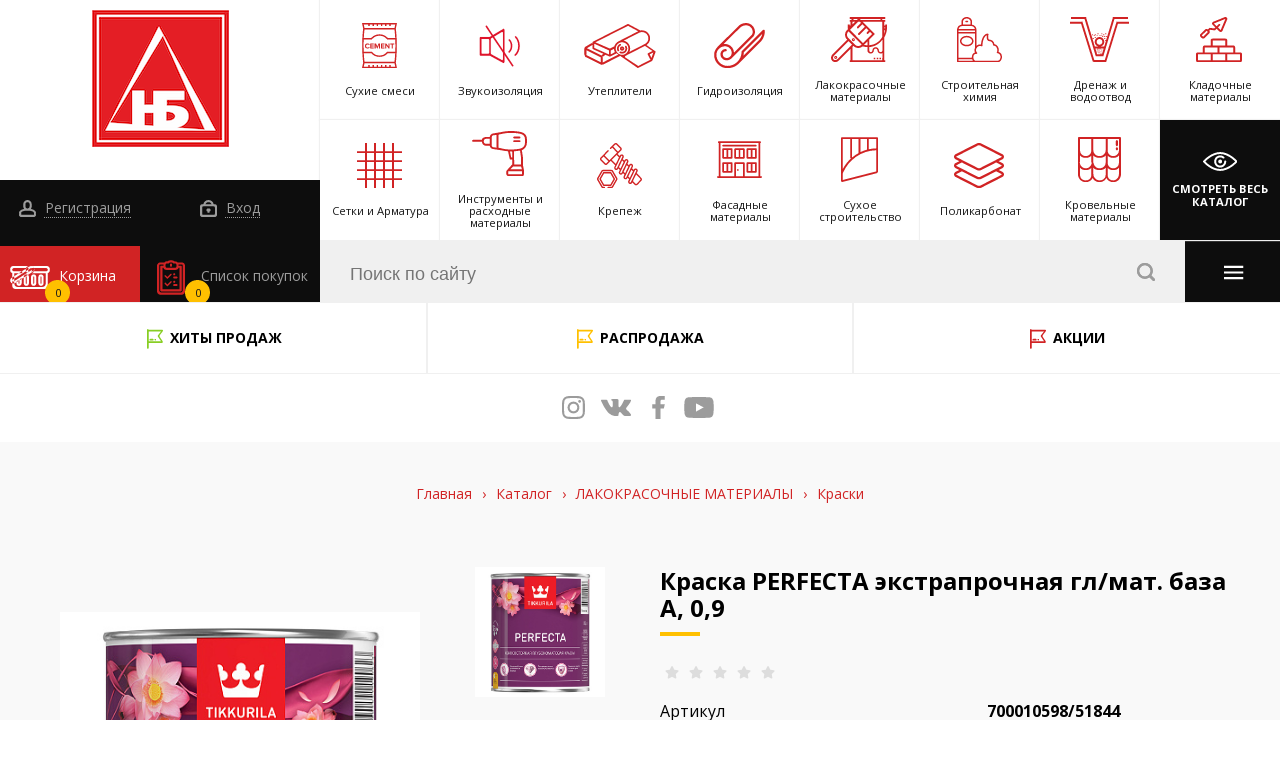

--- FILE ---
content_type: text/html; charset=UTF-8
request_url: https://www.novbiz.com/catalog/2827/42641/
body_size: 25609
content:
<!DOCTYPE html>
<html lang="ru" >
	<head>
<!-- Global site tag (gtag.js) - Google Analytics -->
<script async src="https://www.googletagmanager.com/gtag/js?id=G-2ZHJQZG952"></script>
<script>
  window.dataLayer = window.dataLayer || [];
  function gtag(){dataLayer.push(arguments);}
  gtag('js', new Date());

  gtag('config', 'G-2ZHJQZG952');
</script>
<script src="//code.jivo.ru/widget/KE8F79KY0R" async></script>
<meta name="yandex-verification" content="d68e25b179ded318" />
<meta name="yandex-verification" content="4d3e01fdc8d3662d" />
		<meta content="width=device-width, initial-scale=1" name="viewport">
<meta name="format-detection" content="telephone=no">
<link rel="shortcut icon" href="/favicon.ico" type="image/x-icon">
<!-- <meta name="format-detection" content="telephone=no"> -->
<link rel="stylesheet" href="/local/templates/.default/static/css/vendor/fontawesome.min.css">
<link rel="stylesheet" href="/local/templates/.default/static/css/vendor/slick-theme.css">
<link rel="stylesheet" href="/local/templates/.default/static/css/vendor/slick.css">
<link rel="stylesheet" href="/local/templates/.default/static/css/vendor/jquery-ui.css">
<link rel="stylesheet" href="/local/templates/.default/static/css/vendor/jquery-ui.structure.css">
<link rel="stylesheet" href="/local/templates/.default/static/css/vendor/jquery-ui.theme.css">
<link rel="stylesheet" href="/local/templates/.default/static/css/vendor/jquery.fancybox.min.css">
<link rel="stylesheet" href="/local/templates/.default/static/css/main.css">
<link rel="stylesheet" href="/local/templates/.default/static/css/ie.css">
<link rel="stylesheet" href="">
<link rel="stylesheet" href="/local/templates/.default/static/css/dev.css">
		<meta http-equiv="Content-Type" content="text/html; charset=UTF-8" />
<meta name="robots" content="index, follow" />
<meta name="keywords" content="краска perfecta экстрапрочная гл/мат. база а, 0,9 л tikkurila" />
<meta name="description" content="Купить краска perfecta экстрапрочная гл/мат. база а, 0,9 л tikkurila по низкой цене в интернет-магазине &amp;quot;Новый Бизнес&amp;quot;. Краска PERFECTA экстрапрочная гл/мат. база А, 0,9 л TIKKURILA для ремонта и строительства в наличии. Доставка ТК по Смоленску и Смоленской области" />
<link rel="canonical" href="https://www.novbiz.com/catalog/2827/42641/" />
<link href="/bitrix/js/ui/design-tokens/dist/ui.design-tokens.css?170488048324720" type="text/css"  rel="stylesheet" />
<link href="/bitrix/js/ui/fonts/opensans/ui.font.opensans.css?17048804812555" type="text/css"  rel="stylesheet" />
<link href="/bitrix/js/main/popup/dist/main.popup.bundle.css?170488047429861" type="text/css"  rel="stylesheet" />
<link href="/local/templates/.default/components/bitrix/catalog/.default/bitrix/catalog.element/.default/style.css?170488048433807" type="text/css"  rel="stylesheet" />
<link href="/local/components/custom/sale.basket.basket.line/templates/top/style.css?17048804853946" type="text/css"  data-template-style="true"  rel="stylesheet" />
<link href="/local/templates/.default/components/bitrix/search.title/search/style.css?17048804858039" type="text/css"  data-template-style="true"  rel="stylesheet" />
<link href="/local/templates/.default/components/bitrix/search.title/search_mb/style.css?17048804858038" type="text/css"  data-template-style="true"  rel="stylesheet" />
<link href="/local/components/itg/system.auth.form/templates/nb_popup_auth/style.css?1704880485443" type="text/css"  data-template-style="true"  rel="stylesheet" />
<link href="/local/templates/.default/components/bitrix/main.register/nb_popup_ajax_reg/style.css?1704880485673" type="text/css"  data-template-style="true"  rel="stylesheet" />
<link href="/local/templates/base/template_styles.css?1704880485570" type="text/css"  data-template-style="true"  rel="stylesheet" />
<script type="text/javascript">if(!window.BX)window.BX={};if(!window.BX.message)window.BX.message=function(mess){if(typeof mess==='object'){for(let i in mess) {BX.message[i]=mess[i];} return true;}};</script>
<script type="text/javascript">(window.BX||top.BX).message({'JS_CORE_LOADING':'Загрузка...','JS_CORE_NO_DATA':'- Нет данных -','JS_CORE_WINDOW_CLOSE':'Закрыть','JS_CORE_WINDOW_EXPAND':'Развернуть','JS_CORE_WINDOW_NARROW':'Свернуть в окно','JS_CORE_WINDOW_SAVE':'Сохранить','JS_CORE_WINDOW_CANCEL':'Отменить','JS_CORE_WINDOW_CONTINUE':'Продолжить','JS_CORE_H':'ч','JS_CORE_M':'м','JS_CORE_S':'с','JSADM_AI_HIDE_EXTRA':'Скрыть лишние','JSADM_AI_ALL_NOTIF':'Показать все','JSADM_AUTH_REQ':'Требуется авторизация!','JS_CORE_WINDOW_AUTH':'Войти','JS_CORE_IMAGE_FULL':'Полный размер'});</script>

<script type="text/javascript" src="/bitrix/js/main/core/core.js?1704880474489969"></script>

<script>BX.setJSList(['/bitrix/js/main/core/core_ajax.js','/bitrix/js/main/core/core_promise.js','/bitrix/js/main/polyfill/promise/js/promise.js','/bitrix/js/main/loadext/loadext.js','/bitrix/js/main/loadext/extension.js','/bitrix/js/main/polyfill/promise/js/promise.js','/bitrix/js/main/polyfill/find/js/find.js','/bitrix/js/main/polyfill/includes/js/includes.js','/bitrix/js/main/polyfill/matches/js/matches.js','/bitrix/js/ui/polyfill/closest/js/closest.js','/bitrix/js/main/polyfill/fill/main.polyfill.fill.js','/bitrix/js/main/polyfill/find/js/find.js','/bitrix/js/main/polyfill/matches/js/matches.js','/bitrix/js/main/polyfill/core/dist/polyfill.bundle.js','/bitrix/js/main/core/core.js','/bitrix/js/main/polyfill/intersectionobserver/js/intersectionobserver.js','/bitrix/js/main/lazyload/dist/lazyload.bundle.js','/bitrix/js/main/polyfill/core/dist/polyfill.bundle.js','/bitrix/js/main/parambag/dist/parambag.bundle.js']);
</script>
<script type="text/javascript">(window.BX||top.BX).message({'pull_server_enabled':'N','pull_config_timestamp':'0','pull_guest_mode':'N','pull_guest_user_id':'0'});(window.BX||top.BX).message({'PULL_OLD_REVISION':'Для продолжения корректной работы с сайтом необходимо перезагрузить страницу.'});</script>
<script type="text/javascript">(window.BX||top.BX).message({'LANGUAGE_ID':'ru','FORMAT_DATE':'DD.MM.YYYY','FORMAT_DATETIME':'DD.MM.YYYY HH:MI:SS','COOKIE_PREFIX':'BITRIX_SM','SERVER_TZ_OFFSET':'10800','UTF_MODE':'Y','SITE_ID':'s1','SITE_DIR':'/','USER_ID':'','SERVER_TIME':'1769139795','USER_TZ_OFFSET':'0','USER_TZ_AUTO':'Y','bitrix_sessid':'18567f7002051ea14e2bf0a10b823ea6'});</script>


<script type="text/javascript" src="/bitrix/js/pull/protobuf/protobuf.js?1704880483274055"></script>
<script type="text/javascript" src="/bitrix/js/pull/protobuf/model.js?170488048370928"></script>
<script type="text/javascript" src="/bitrix/js/rest/client/rest.client.js?170488048417414"></script>
<script type="text/javascript" src="/bitrix/js/pull/client/pull.client.js?170488048380598"></script>
<script type="text/javascript" src="https://zachestnyibiznes.ru/js/zchb-widget.js"></script>
<script type="text/javascript" src="/bitrix/js/main/popup/dist/main.popup.bundle.js?1704880474117166"></script>
<script type="text/javascript">
					(function () {
						"use strict";

						var counter = function ()
						{
							var cookie = (function (name) {
								var parts = ("; " + document.cookie).split("; " + name + "=");
								if (parts.length == 2) {
									try {return JSON.parse(decodeURIComponent(parts.pop().split(";").shift()));}
									catch (e) {}
								}
							})("BITRIX_CONVERSION_CONTEXT_s1");

							if (cookie && cookie.EXPIRE >= BX.message("SERVER_TIME"))
								return;

							var request = new XMLHttpRequest();
							request.open("POST", "/bitrix/tools/conversion/ajax_counter.php", true);
							request.setRequestHeader("Content-type", "application/x-www-form-urlencoded");
							request.send(
								"SITE_ID="+encodeURIComponent("s1")+
								"&sessid="+encodeURIComponent(BX.bitrix_sessid())+
								"&HTTP_REFERER="+encodeURIComponent(document.referrer)
							);
						};

						if (window.frameRequestStart === true)
							BX.addCustomEvent("onFrameDataReceived", counter);
						else
							BX.ready(counter);
					})();
				</script>



<script type="text/javascript" src="/local/templates/.default/static/js/jquery-3.2.1.min.js?170488048486659"></script>
<script type="text/javascript" src="/local/templates/.default/static/js/vendor/jquery.maskedinput.min.js?17048804847989"></script>
<script type="text/javascript" src="/local/components/custom/sale.basket.basket.line/templates/top/script.js?17048804855018"></script>
<script type="text/javascript" src="/bitrix/components/bitrix/search.title/script.js?17048804689847"></script>
<script type="text/javascript" src="/local/components/itg/system.auth.form/templates/nb_popup_auth/script.js?17048804851600"></script>
<script type="text/javascript" src="/local/templates/.default/components/bitrix/catalog/.default/bitrix/catalog.element/.default/script.js?170488048476545"></script>
<script type="text/javascript" src="/local/templates/.default/components/bitrix/catalog.section/nb_section_slider/script.js?17048804842729"></script>
<script type="text/javascript">var _ba = _ba || []; _ba.push(["aid", "a9f4091c4bb43cda1d72cede8283624a"]); _ba.push(["host", "www.novbiz.com"]); _ba.push(["ad[ct][item]", "[base64]"]);_ba.push(["ad[ct][user_id]", function(){return BX.message("USER_ID") ? BX.message("USER_ID") : 0;}]);_ba.push(["ad[ct][recommendation]", function() {var rcmId = "";var cookieValue = BX.getCookie("BITRIX_SM_RCM_PRODUCT_LOG");var productId = 42641;var cItems = [];var cItem;if (cookieValue){cItems = cookieValue.split(".");}var i = cItems.length;while (i--){cItem = cItems[i].split("-");if (cItem[0] == productId){rcmId = cItem[1];break;}}return rcmId;}]);_ba.push(["ad[ct][v]", "2"]);(function() {var ba = document.createElement("script"); ba.type = "text/javascript"; ba.async = true;ba.src = (document.location.protocol == "https:" ? "https://" : "http://") + "bitrix.info/ba.js";var s = document.getElementsByTagName("script")[0];s.parentNode.insertBefore(ba, s);})();</script>


		<title>Краска PERFECTA экстрапрочная гл/мат. база А, 0,9 л TIKKURILA по низкой цене - Купить краска perfecta экстрапрочная гл/мат. база а, 0,9 л tikkurila в Смоленске </title>
	</head>
	<body id="top" class="page ">
		<div class="pre-site-wrapper">
			<div class="pre-site-wrapper-inner">
				<div class="pre-site-wrapper-line-wrap">
					<div class="pre-site-wrapper-line"></div>
				</div>
				<div class="pre-site-wrapper-line-wrap">
					<div class="pre-site-wrapper-line"></div>
				</div>
				<div class="pre-site-wrapper-line-wrap">
					<div class="pre-site-wrapper-line"></div>
				</div>
				<div class="pre-site-wrapper-line-wrap">
					<div class="pre-site-wrapper-line"></div>
				</div>
				<div class="pre-site-wrapper-line-wrap">
					<div class="pre-site-wrapper-line"></div>
				</div>
			</div>
		</div>
				<header class="header-page">
			<div class="header-fixed-nav">
  <div class="b-logo__img"><a href="/"><img src="/local/templates/.default/static/img/logo.png" alt="logo"></a></div>
  <div class="b-logo__num">
    <a class="def-link link-tel" href="tel:+74812305400">+7 (4812) <b>305-400</b></a>
    <a class="def-link" href="tel:+74812305406">+7 (4812) <b>305-406</b></a>
  </div>
  <ul class="b-social">
    <li>
      <a class="def-link inst icon" href="https://www.instagram.com/novbiz/" target="_blank" rel="nofollow"></a>
    </li>
    <li>
      <a class="def-link vk icon" href="https://vk.com/novbiz67" target="_blank" rel="nofollow"></a>
    </li>
    <li>
      <a class="def-link fb icon" href="https://www.facebook.com/nov.bizness/" target="_blank" rel="nofollow"></a>
    </li>
    <li>
      <a class="def-link youtube icon" href="https://www.youtube.com/channel/UCV-zeteZVBSFcPiBUnZ6sfQ/" target="_blank" rel="nofollow"></a>
    </li>
  </ul>
  <div class="b-nav-wrap">
    <nav class="b-nav">
      
<ul>



			<li><a class="def-link" href="/">Главная</a></li>
		


			<li><a class="def-link" href="/about/">О компании</a></li>
		


						<li><a class="def-link active" href="/catalog/">Каталог</a></li>
				


			<li><a class="def-link" href="/discount/">Акции и скидки</a></li>
		


			<li><a class="def-link" href="/about/contacts/">Контакты</a></li>
		


			<li><a class="def-link" href="/payment/">Оплата</a></li>
		


			<li><a class="def-link" href="/delivery/">Доставка</a></li>
		


			<li><a class="def-link" href="/news/">Новости</a></li>
		

</ul>
    </nav>
  </div>
  
      <!--  Регистрация 3-->
      <div class="b-enter-wrap">
        <div class="b-enter">
          <a class="def-link reg-link" href="javascript:void(0);"><i class="icon man-i"></i> Регистрация</a>
        </div>
      </div>

      <!--  Вход 4-->
      <div class="b-enter-wrap b-enter-wrap--2">
        <div class="b-enter">
          <a class="def-link auth-link" href="javascript:void(0);"><i class="icon enter-i"></i> Вход</a>
        </div>
      </div>

      
       <!-- Список 5-->
       <div class="b-product-list-wrap">
        <div class="b-product-list">
          <a class="def-link" href="/personal/order-list"><i class="icon product-list-i"></i> Список покупок<span class="count">0</span></a>
        </div>
      </div>

      <!-- Корзина 6-->
	  <script>var bx_basket1 = new BitrixSmallCart;</script>
<div id="bx_basket1" class="b-basket-wrap b-basket-wrap bx-opener">
	<!--'start_frame_cache_bx_cart_block'--><div class="b-basket noHover">
	<a class="b-navBasket__open-mob" href="javascript:void(0)" data-link="/personal/cart/">
		<i class="icon basket-i"></i> Корзина					<span class="count">0</span>
			</a>
	<div class="b-basket-content">
		<a class="closeBasket" href="javascript:void(0)" rel="nofollow"> << Вернуться к покупке</a>
		<div class="b-basket-content__scroll">
			<div class="b-basket-content__title">В вашей корзине 0 товаров</div>
				  
		</div>
					<div class="b-basket-content__group">
				<div class="b-basket-content__price">
					<span>
						на сумму: 
													<b>0.00 руб.</b>
											</span>
				</div>
				<div class="b-basket-content__btn">
					<a href="/personal/cart/">Перейти в корзину <i class="icon arrow-r"></i></a>
				</div>
			</div> 
			

	</div>
</div><!--'end_frame_cache_bx_cart_block'--></div>
<script>
	bx_basket1.siteId       = 's1';
	bx_basket1.cartId       = 'bx_basket1';
	bx_basket1.ajaxPath     = '/local/components/custom/sale.basket.basket.line/ajax.php';
	bx_basket1.templateName = 'top';
	bx_basket1.arParams     =  {'HIDE_ON_BASKET_PAGES':'Y','PATH_TO_BASKET':'/personal/cart/','PATH_TO_ORDER':'/personal/order/make/','PATH_TO_PERSONAL':'/personal/','PATH_TO_PROFILE':'/personal/','PATH_TO_REGISTER':'/login/','POSITION_FIXED':'Y','POSITION_HORIZONTAL':'right','POSITION_VERTICAL':'top','SHOW_AUTHOR':'Y','SHOW_DELAY':'N','SHOW_EMPTY_VALUES':'Y','SHOW_IMAGE':'Y','SHOW_NOTAVAIL':'N','SHOW_NUM_PRODUCTS':'Y','SHOW_PERSONAL_LINK':'N','SHOW_PRICE':'Y','SHOW_PRODUCTS':'Y','SHOW_SUBSCRIBE':'Y','SHOW_SUMMARY':'Y','SHOW_TOTAL_PRICE':'Y','CACHE_TYPE':'A','AJAX':'N','~HIDE_ON_BASKET_PAGES':'Y','~PATH_TO_BASKET':'/personal/cart/','~PATH_TO_ORDER':'/personal/order/make/','~PATH_TO_PERSONAL':'/personal/','~PATH_TO_PROFILE':'/personal/','~PATH_TO_REGISTER':'/login/','~POSITION_FIXED':'Y','~POSITION_HORIZONTAL':'right','~POSITION_VERTICAL':'top','~SHOW_AUTHOR':'Y','~SHOW_DELAY':'N','~SHOW_EMPTY_VALUES':'Y','~SHOW_IMAGE':'Y','~SHOW_NOTAVAIL':'N','~SHOW_NUM_PRODUCTS':'Y','~SHOW_PERSONAL_LINK':'N','~SHOW_PRICE':'Y','~SHOW_PRODUCTS':'Y','~SHOW_SUBSCRIBE':'Y','~SHOW_SUMMARY':'Y','~SHOW_TOTAL_PRICE':'Y','~CACHE_TYPE':'A','~AJAX':'N','cartId':'bx_basket1'};
	bx_basket1.closeMessage = 'Скрыть';
	bx_basket1.openMessage  = 'Раскрыть';
	bx_basket1.activate();

	$(document).on("basket.small:update", function(){
		bx_basket1.refreshCart({});

		$.ajax({
				dataType:'json', 
				data:{'AJAX':'Y','act':'update-order-count'}
			}).done(function(data){
				$(".b-product-list .count").html(data.count)
			})
		$("#bx_basket1").removeAttr("style");
	})
	$("#bx_basket1").removeAttr("style");
</script>
</div>

<div class="container-fluid">

  <div class="row">
    <div class="col-12 plr-0">

      <!-- Логотип и социальные сети 1-->
      <div class="b-logo-wrap">
        <div class="b-logo">
          <ul class="b-social">
            <li>
              <a class="def-link inst icon" href="https://www.instagram.com/novbiz/" target="_blank" rel="nofollow"></a>
            </li>
            <li>
              <a class="def-link vk icon" href="https://vk.com/novbiz67" target="_blank" rel="nofollow"></a>
            </li>
            <li>
              <a class="def-link fb icon" href="https://www.facebook.com/nov.bizness/" target="_blank" rel="nofollow"></a>
            </li>
            <li>
              <a class="def-link youtube icon" href="https://www.youtube.com/channel/UCV-zeteZVBSFcPiBUnZ6sfQ/" target="_blank" rel="nofollow"></a>
            </li>
          </ul>
          <!-- социальные сети -->
                    <div class="b-logo__img"><a href="/"><img src="/local/templates/.default/static/img/logo.png" alt="logo"></a></div>
          <div class="b-logo__num">
            <a class="def-link link-tel" href="tel:+74812305400">+7 (4812) <b>305-400</b></a>
            <a class="def-link" href="tel:+74812305406">+7 (4812) <b>305-406</b></a>
          </div>
          <div class="b-logo__town"> <span>Смоленск</span></div>
        </div>
      </div>

      <!-- навигация десктоп 2-->
      <div class="b-nav-wrap">
        <a href="javascript:void(0);" class="b-nav__open-mob icon menu-i hover-click"></a>
        <nav class="b-nav">
          
<ul>



			<li><a class="def-link" href="/">Главная</a></li>
		


			<li><a class="def-link" href="/about/">О компании</a></li>
		


						<li><a class="def-link active" href="/catalog/">Каталог</a></li>
				


			<li><a class="def-link" href="/discount/">Акции и скидки</a></li>
		


			<li><a class="def-link" href="/about/contacts/">Контакты</a></li>
		


			<li><a class="def-link" href="/payment/">Оплата</a></li>
		


			<li><a class="def-link" href="/delivery/">Доставка</a></li>
		


			<li><a class="def-link" href="/news/">Новости</a></li>
		

</ul>
          <div class="b-nav__dop">
            <a href="/objects/" class="def-link">Наши объекты</a>
            <a href="/articles/" class="def-link">Полезные статьи</a>
          </div>
                    <div class="b-consul">
            <div class="b-consul__img">
              <img src="/upload/iblock/6d9/6d98c538e89cfe316960138c3377c45b.png" alt="Консультант">
            </div>
            <div class="b-consul__text">
              <a class="ask_qa" href="javascript:void(0);">Задать вопрос нашему консультанту</a>     
            </div>
          </div>
                  </nav>
      </div>

      
      <!--  Регистрация 3-->
      <div class="b-enter-wrap">
        <div class="b-enter">
          <a class="def-link reg-link" href="javascript:void(0);"><i class="icon man-i"></i> Регистрация</a>
        </div>
      </div>

      <!--  Вход 4-->
      <div class="b-enter-wrap b-enter-wrap--2">
        <div class="b-enter">
          <a class="def-link auth-link" href="javascript:void(0);"><i class="icon enter-i"></i> Вход</a>
        </div>
      </div>

      
      <!-- Список 5-->
      <div class="b-product-list-wrap">
        <div class="b-product-list">
          <a class="def-link" href="/personal/order-list"><i class="icon product-list-i"></i> Список покупок <span class="count">0</span></a>
        </div>
      </div>

	  <!-- Корзина 6-->
	  <script>var bx_basket2 = new BitrixSmallCart;</script>
<div id="bx_basket2" class="b-basket-wrap b-basket-wrap bx-opener">
	<div class="b-basket noHover">
	<a class="b-navBasket__open-mob" href="javascript:void(0)" data-link="/personal/cart/">
		<i class="icon basket-i"></i> Корзина					<span class="count">0</span>
			</a>
	<div class="b-basket-content">
		<a class="closeBasket" href="javascript:void(0)" rel="nofollow"> << Вернуться к покупке</a>
		<div class="b-basket-content__scroll">
			<div class="b-basket-content__title">В вашей корзине 0 товаров</div>
				  
		</div>
					<div class="b-basket-content__group">
				<div class="b-basket-content__price">
					<span>
						на сумму: 
													<b>0.00 руб.</b>
											</span>
				</div>
				<div class="b-basket-content__btn">
					<a href="/personal/cart/">Перейти в корзину <i class="icon arrow-r"></i></a>
				</div>
			</div> 
			

	</div>
</div></div>
<script>
	bx_basket2.siteId       = 's1';
	bx_basket2.cartId       = 'bx_basket2';
	bx_basket2.ajaxPath     = '/local/components/custom/sale.basket.basket.line/ajax.php';
	bx_basket2.templateName = 'top';
	bx_basket2.arParams     =  {'HIDE_ON_BASKET_PAGES':'Y','PATH_TO_BASKET':'/personal/cart/','PATH_TO_ORDER':'/personal/order/make/','PATH_TO_PERSONAL':'/personal/','PATH_TO_PROFILE':'/personal/','PATH_TO_REGISTER':'/login/','POSITION_FIXED':'Y','POSITION_HORIZONTAL':'right','POSITION_VERTICAL':'top','SHOW_AUTHOR':'Y','SHOW_DELAY':'N','SHOW_EMPTY_VALUES':'Y','SHOW_IMAGE':'Y','SHOW_NOTAVAIL':'N','SHOW_NUM_PRODUCTS':'Y','SHOW_PERSONAL_LINK':'N','SHOW_PRICE':'Y','SHOW_PRODUCTS':'Y','SHOW_SUBSCRIBE':'Y','SHOW_SUMMARY':'Y','SHOW_TOTAL_PRICE':'Y','CACHE_TYPE':'A','AJAX':'N','~HIDE_ON_BASKET_PAGES':'Y','~PATH_TO_BASKET':'/personal/cart/','~PATH_TO_ORDER':'/personal/order/make/','~PATH_TO_PERSONAL':'/personal/','~PATH_TO_PROFILE':'/personal/','~PATH_TO_REGISTER':'/login/','~POSITION_FIXED':'Y','~POSITION_HORIZONTAL':'right','~POSITION_VERTICAL':'top','~SHOW_AUTHOR':'Y','~SHOW_DELAY':'N','~SHOW_EMPTY_VALUES':'Y','~SHOW_IMAGE':'Y','~SHOW_NOTAVAIL':'N','~SHOW_NUM_PRODUCTS':'Y','~SHOW_PERSONAL_LINK':'N','~SHOW_PRICE':'Y','~SHOW_PRODUCTS':'Y','~SHOW_SUBSCRIBE':'Y','~SHOW_SUMMARY':'Y','~SHOW_TOTAL_PRICE':'Y','~CACHE_TYPE':'A','~AJAX':'N','cartId':'bx_basket2'};
	bx_basket2.closeMessage = 'Скрыть';
	bx_basket2.openMessage  = 'Раскрыть';
	bx_basket2.activate();

	$(document).on("basket.small:update", function(){
		bx_basket2.refreshCart({});

		$.ajax({
				dataType:'json', 
				data:{'AJAX':'Y','act':'update-order-count'}
			}).done(function(data){
				$(".b-product-list .count").html(data.count)
			})
		$("#bx_basket2").removeAttr("style");
	})
	$("#bx_basket2").removeAttr("style");
</script>

      <!-- Каталог 7-->
      <div class="b-catalog-wrap">
  <div class="b-catalog">
        
            <div class="b-catalog__item b-catalog__item--1">
      <a class="def-link" href="/catalog/sukhie_smesi/">
        <div class="b-catalog__in"><i class="icon ic-1" style="background-image: url(/upload/uf/d57/d575e58c791d2317d60ae2b658f3a82f.svg)"></i>
          <span>
                      Сухие смеси                    </span>
        </div>
      </a>
      <div class="b-catalog__content-wrap">
        <div class="b-catalog__content">
          <a href="javascript:void(0);" class="b-catalog__content-close"><i class="icon close-red-i"></i>Закрыть</a>
          <ul class="b-catalog__content-lw">
                        <li>
              <ul class="b-catalog__content-list">
                                  <li><a href="/catalog/shtukaturki/">Штукатурки</a></li>
                                  <li><a href="/catalog/gidroizolyatsiya_1/">Гидроизоляция</a></li>
                                  <li><a href="/catalog/kladochnye_smesi_i_montazhnye_sostavy/">Кладочные смеси и монтажные составы</a></li>
                                  <li><a href="/catalog/ogneupornye_i_pechnye_smesi/">Огнеупорные и печные смеси</a></li>
                                  <li><a href="/catalog/gruntovki/">Грунтовки</a></li>
                              </ul>
            </li>
                        <li>
              <ul class="b-catalog__content-list">
                                  <li><a href="/catalog/shpatlevki/">Шпатлевки</a></li>
                                  <li><a href="/catalog/plitochnye_kleya/">Плиточные клеи</a></li>
                                  <li><a href="/catalog/sistema_utepleniya_fasada/">Система утепления фасада</a></li>
                                  <li><a href="/catalog/dekorativnye_shtukaturki/">Декоративные штукатурки</a></li>
                              </ul>
            </li>
                        <li>
              <ul class="b-catalog__content-list">
                                  <li><a href="/catalog/rovniteli_dlya_pola/">Ровнители для пола</a></li>
                                  <li><a href="/catalog/zatirka_dlya_plitki/">Затирка для плитки</a></li>
                                  <li><a href="/catalog/tsement_tsementno_peschanye_smesi/">Цемент, цементно-песчаные смеси, известь, песок</a></li>
                                  <li><a href="/catalog/lenta_dempfernaya_valiki_igolchatye/">Лента демпферная, валики игольчатые</a></li>
                              </ul>
            </li>
                      </ul>
        </div>
      </div>

    </div>
                <div class="b-catalog__item b-catalog__item--2">
      <a class="def-link" href="/catalog/zvukoizolyatsiya/">
        <div class="b-catalog__in"><i class="icon ic-1" style="background-image: url(/upload/uf/61b/61b40f5dfd686d44ee4776ce0fa846e8.svg)"></i>
          <span>
                      Звукоизоляция                    </span>
        </div>
      </a>
      <div class="b-catalog__content-wrap">
        <div class="b-catalog__content">
          <a href="javascript:void(0);" class="b-catalog__content-close"><i class="icon close-red-i"></i>Закрыть</a>
          <ul class="b-catalog__content-lw">
                        <li>
              <ul class="b-catalog__content-list">
                                  <li><a href="/catalog/zvukoizolyatsionnye_materialy/">Звукоизоляционные материалы</a></li>
                              </ul>
            </li>
                        <li>
              <ul class="b-catalog__content-list">
                                  <li><a href="/catalog/komplektuyushchie_2/">Комплектующие</a></li>
                              </ul>
            </li>
                        <li>
              <ul class="b-catalog__content-list">
                                  <li><a href="/catalog/podrozetniki/">Подрозетники</a></li>
                              </ul>
            </li>
                      </ul>
        </div>
      </div>

    </div>
                <div class="b-catalog__item b-catalog__item--3">
      <a class="def-link" href="/catalog/utepliteli_1/">
        <div class="b-catalog__in"><i class="icon ic-1" style="background-image: url(/upload/uf/235/2354d9c6c34e964cd17ef07a6f1a06c1.svg)"></i>
          <span>
                      Утеплители                    </span>
        </div>
      </a>
      <div class="b-catalog__content-wrap">
        <div class="b-catalog__content">
          <a href="javascript:void(0);" class="b-catalog__content-close"><i class="icon close-red-i"></i>Закрыть</a>
          <ul class="b-catalog__content-lw">
                        <li>
              <ul class="b-catalog__content-list">
                                  <li><a href="/catalog/mineralnaya_vata/">Минеральная вата</a></li>
                                  <li><a href="/catalog/ekstrudirovannyy_penopolistirol_xps/">Экструдированный пенополистирол XPS</a></li>
                                  <li><a href="/catalog/folga/">Фольга</a></li>
                                  <li><a href="/catalog/uteplitel_napylyaemyy/">Утеплитель напыляемый</a></li>
                              </ul>
            </li>
                        <li>
              <ul class="b-catalog__content-list">
                                  <li><a href="/catalog/kamennaya_vata_bazalt/">Каменная вата (базальт)</a></li>
                                  <li><a href="/catalog/vspenennyy_rulonnyy_uteplitel/">Вспененный рулонный утеплитель</a></li>
                                  <li><a href="/catalog/mezhventsovyy_uteplitel/">Межвенцовый утеплитель</a></li>
                              </ul>
            </li>
                        <li>
              <ul class="b-catalog__content-list">
                                  <li><a href="/catalog/penoplast/">Пенопласт</a></li>
                                  <li><a href="/catalog/keramzit_1/">Керамзит</a></li>
                                  <li><a href="/catalog/nozhi_dlya_teploizolyatsii/">Ножи для теплоизоляции</a></li>
                              </ul>
            </li>
                      </ul>
        </div>
      </div>

    </div>
                <div class="b-catalog__item b-catalog__item--4">
      <a class="def-link" href="/catalog/gidroizolyatsiya/">
        <div class="b-catalog__in"><i class="icon ic-1" style="background-image: url(/upload/uf/2dd/2dd0f64baacf153927415266a2633191.svg)"></i>
          <span>
                      Гидроизоляция                    </span>
        </div>
      </a>
      <div class="b-catalog__content-wrap">
        <div class="b-catalog__content">
          <a href="javascript:void(0);" class="b-catalog__content-close"><i class="icon close-red-i"></i>Закрыть</a>
          <ul class="b-catalog__content-lw">
                        <li>
              <ul class="b-catalog__content-list">
                                  <li><a href="/catalog/mastika_praymer/">Мастика, праймер</a></li>
                                  <li><a href="/catalog/naplavlyaemaya_gidroizolyatsiya/">Рулонные битумные материалы</a></li>
                                  <li><a href="/catalog/obmazochnaya_gidroizolyatsiya_murexin/">Сухие смеси</a></li>
                                  <li><a href="/catalog/gidrofobizatory_3/">Гидрофобизаторы</a></li>
                                  <li><a href="/catalog/zhgut_bentonitovyy/">Жгут бентонитовый</a></li>
                              </ul>
            </li>
                        <li>
              <ul class="b-catalog__content-list">
                                  <li><a href="/catalog/kristallizol/">Гидроизоляция бетона</a></li>
                                  <li><a href="/catalog/podkladochnye_kovry_/">Подкладочные ковры под г/ч</a></li>
                                  <li><a href="/catalog/germetiki/">Герметики</a></li>
                                  <li><a href="/catalog/plenka_polietilenovaya/">Пленка полиэтиленовая</a></li>
                                  <li><a href="/catalog/krovelnye_plenki_i_membrany_4/">Кровельные пленки и мембраны</a></li>
                              </ul>
            </li>
                        <li>
              <ul class="b-catalog__content-list">
                                  <li><a href="/catalog/lenta_germetik_nicoband/">Лента-герметик NICOBAND</a></li>
                                  <li><a href="/catalog/membrana_planter_1/">Защита гидроизоляции</a></li>
                                  <li><a href="/catalog/zhidkoe_steklo_1/">Жидкое стекло</a></li>
                                  <li><a href="/catalog/gidroizolyatsiya_sanuzla/">Гидроизоляция санузла</a></li>
                              </ul>
            </li>
                      </ul>
        </div>
      </div>

    </div>
                <div class="b-catalog__item b-catalog__item--5">
      <a class="def-link" href="/catalog/lakokrasochnye_materialy/">
        <div class="b-catalog__in"><i class="icon ic-1" style="background-image: url(/upload/uf/9ce/9ce537e403a7abf5f12e2b265a9f64e4.svg)"></i>
          <span>
                      Лакокрасочные материалы                    </span>
        </div>
      </a>
      <div class="b-catalog__content-wrap">
        <div class="b-catalog__content">
          <a href="javascript:void(0);" class="b-catalog__content-close"><i class="icon close-red-i"></i>Закрыть</a>
          <ul class="b-catalog__content-lw">
                        <li>
              <ul class="b-catalog__content-list">
                                  <li><a href="/catalog/zashchita_i_okraska_drevesiny/">Защита и окраска древесины</a></li>
                                  <li><a href="/catalog/emali_2/">Эмали</a></li>
                                  <li><a href="/catalog/gotovye_shpatlevki_1/">Готовые шпатлевки</a></li>
                                  <li><a href="/catalog/rastvoriteli/">Растворители</a></li>
                                  <li><a href="/catalog/kraska_aerozolnaya_1/">Краска аэрозольная</a></li>
                              </ul>
            </li>
                        <li>
              <ul class="b-catalog__content-list">
                                  <li><a href="/catalog/gruntovki_1/">Грунтовки</a></li>
                                  <li><a href="/catalog/laki_1/">Лаки</a></li>
                                  <li><a href="/catalog/ochistka_poverkhnostey/">Очистка поверхностей</a></li>
                                  <li><a href="/catalog/malyarnye_lenty_ukryvnye_materialy/">Малярные ленты, укрывные материалы</a></li>
                                  <li><a href="/catalog/dekorativnye_pokrytiya/">Декоративные покрытия</a></li>
                              </ul>
            </li>
                        <li>
              <ul class="b-catalog__content-list">
                                  <li><a href="/catalog/kraski/">Краски</a></li>
                                  <li><a href="/catalog/kolery/">Колеры</a></li>
                                  <li><a href="/catalog/gidrofobizatory/">Гидрофобизаторы</a></li>
                                  <li><a href="/catalog/malyarnye_kholsty/">Малярные холсты</a></li>
                                  <li><a href="/catalog/gotovye_shtukaturki/">Готовые штукатурки</a></li>
                              </ul>
            </li>
                      </ul>
        </div>
      </div>

    </div>
                <div class="b-catalog__item b-catalog__item--6">
      <a class="def-link" href="/catalog/stroitelnaya_khimiya_1/">
        <div class="b-catalog__in"><i class="icon ic-1" style="background-image: url(/upload/uf/824/824ea6f5007c439914bd3e7124711b88.svg)"></i>
          <span>
                      Строительная химия                    </span>
        </div>
      </a>
      <div class="b-catalog__content-wrap">
        <div class="b-catalog__content">
          <a href="javascript:void(0);" class="b-catalog__content-close"><i class="icon close-red-i"></i>Закрыть</a>
          <ul class="b-catalog__content-lw">
                        <li>
              <ul class="b-catalog__content-list">
                                  <li><a href="/catalog/gidroizolyatsiya_sanuzlov/">Гидроизоляция санузлов</a></li>
                                  <li><a href="/catalog/kleya_zhidkie_gvozdi_1/">Клеи, жидкие гвозди</a></li>
                                  <li><a href="/catalog/dobavki_v_beton_i_rastvory/">Добавки в бетон и растворы</a></li>
                              </ul>
            </li>
                        <li>
              <ul class="b-catalog__content-list">
                                  <li><a href="/catalog/pena_montazhnaya/">Пена монтажная и клей-пена</a></li>
                                  <li><a href="/catalog/gidrofobizatory_2/">Гидрофобизаторы</a></li>
                                  <li><a href="/catalog/pistolety_2/">Пистолеты</a></li>
                              </ul>
            </li>
                        <li>
              <ul class="b-catalog__content-list">
                                  <li><a href="/catalog/germetiki_3/">Герметики</a></li>
                                  <li><a href="/catalog/ochistiteli_/">Очистители </a></li>
                              </ul>
            </li>
                      </ul>
        </div>
      </div>

    </div>
                <div class="b-catalog__item b-catalog__item--7">
      <a class="def-link" href="/catalog/drenazh_geotekstil_vodootvod/">
        <div class="b-catalog__in"><i class="icon ic-1" style="background-image: url(/upload/uf/0a9/0a9bcf617bc8c40318eac185996642b2.svg)"></i>
          <span>
                      Дренаж и водоотвод                    </span>
        </div>
      </a>
      <div class="b-catalog__content-wrap">
        <div class="b-catalog__content">
          <a href="javascript:void(0);" class="b-catalog__content-close"><i class="icon close-red-i"></i>Закрыть</a>
          <ul class="b-catalog__content-lw">
                        <li>
              <ul class="b-catalog__content-list">
                                  <li><a href="/catalog/geotekstil_1/">Геотекстиль</a></li>
                                  <li><a href="/catalog/naruzhnaya_kanalizatsiya/">Наружная канализация</a></li>
                              </ul>
            </li>
                        <li>
              <ul class="b-catalog__content-list">
                                  <li><a href="/catalog/drenazhnaya_sistema_1/">Дренажная система</a></li>
                                  <li><a href="/catalog/georeshetka/">Георешетка</a></li>
                              </ul>
            </li>
                        <li>
              <ul class="b-catalog__content-list">
                                  <li><a href="/catalog/naruzhnyy_vodootvod/">Наружный водоотвод</a></li>
                              </ul>
            </li>
                      </ul>
        </div>
      </div>

    </div>
                <div class="b-catalog__item b-catalog__item--8">
      <a class="def-link" href="/catalog/kladochnye_materialy_1/">
        <div class="b-catalog__in"><i class="icon ic-1" style="background-image: url(/upload/uf/aaa/aaa5f9081dea683ca5bc873ef5ea8122.svg)"></i>
          <span>
                      Кладочные материалы                    </span>
        </div>
      </a>
      <div class="b-catalog__content-wrap">
        <div class="b-catalog__content">
          <a href="javascript:void(0);" class="b-catalog__content-close"><i class="icon close-red-i"></i>Закрыть</a>
          <ul class="b-catalog__content-lw">
                        <li>
              <ul class="b-catalog__content-list">
                                  <li><a href="/catalog/kirpich/">Кирпич</a></li>
                              </ul>
            </li>
                        <li>
              <ul class="b-catalog__content-list">
                                  <li><a href="/catalog/bloki_gazosilikatnye/">Блок газосиликатный</a></li>
                              </ul>
            </li>
                        <li>
              <ul class="b-catalog__content-list">
                                  <li><a href="/catalog/instrument_dlya_g_s_bloka/">Инструмент для г/с блока</a></li>
                              </ul>
            </li>
                      </ul>
        </div>
      </div>

    </div>
                <div class="b-catalog__item b-catalog__item--9">
      <a class="def-link" href="/catalog/setki_i_armatura_1/">
        <div class="b-catalog__in"><i class="icon ic-1" style="background-image: url(/upload/uf/c0e/c0ea10522f4767db0d8394d1e02a3355.svg)"></i>
          <span>
                      Сетки и Арматура                    </span>
        </div>
      </a>
      <div class="b-catalog__content-wrap">
        <div class="b-catalog__content">
          <a href="javascript:void(0);" class="b-catalog__content-close"><i class="icon close-red-i"></i>Закрыть</a>
          <ul class="b-catalog__content-lw">
                        <li>
              <ul class="b-catalog__content-list">
                                  <li><a href="/catalog/armatura_metallicheskaya/">Арматура металлическая</a></li>
                                  <li><a href="/catalog/setka_rabitsa_1/">Сетка рабица</a></li>
                                  <li><a href="/catalog/provoloka_vyazalnaya/">Проволока вязальная</a></li>
                                  <li><a href="/catalog/fasasdnye_moldingi/">Фасадные молдинги</a></li>
                              </ul>
            </li>
                        <li>
              <ul class="b-catalog__content-list">
                                  <li><a href="/catalog/stekloplastik_steklotkan/">Стеклопластик, стеклоткань</a></li>
                                  <li><a href="/catalog/setka_prosechno_vytyazhnaya_tspvs/">Сетка просечно-вытяжная (ЦПВС)</a></li>
                                  <li><a href="/catalog/setka_bazaltovaya_grideks/">Сетка базальтовая ГРИДЕКС</a></li>
                                  <li><a href="/catalog/armatura_kompozitnaya_1/">Арматура композитная</a></li>
                              </ul>
            </li>
                        <li>
              <ul class="b-catalog__content-list">
                                  <li><a href="/catalog/setka_svarnaya_1/">Сетка сварная</a></li>
                                  <li><a href="/catalog/serka_shtukaturnaya/">Сетка штукатурная</a></li>
                                  <li><a href="/catalog/setka_steklotkanevaya/">Сетка стеклотканевая</a></li>
                              </ul>
            </li>
                      </ul>
        </div>
      </div>

    </div>
                <div class="b-catalog__item b-catalog__item--10">
      <a class="def-link" href="/catalog/instrument_1/">
        <div class="b-catalog__in"><i class="icon ic-1" style="background-image: url(/upload/uf/c83/c83282c61d40470ad363af34cc93be3a.svg)"></i>
          <span>
                      Инструменты и расходные материалы                    </span>
        </div>
      </a>
      <div class="b-catalog__content-wrap">
        <div class="b-catalog__content">
          <a href="javascript:void(0);" class="b-catalog__content-close"><i class="icon close-red-i"></i>Закрыть</a>
          <ul class="b-catalog__content-lw">
                        <li>
              <ul class="b-catalog__content-list">
                                  <li><a href="/catalog/malyarno_shtukaturnyy_instrument/">Малярно-штукатурный инструмент</a></li>
                                  <li><a href="/catalog/abrazivno_shlifovalnyy_instrument/">Абразивно-шлифовальный инструмент</a></li>
                                  <li><a href="/catalog/lenty_plenki_meshki/">Ленты, пленки, мешки</a></li>
                                  <li><a href="/catalog/lopaty_lomy/">Лопаты, ломы</a></li>
                                  <li><a href="/catalog/pistolety_1/">Пистолеты</a></li>
                                  <li><a href="/catalog/zaklepochniki_i_stepplery/">Заклепочники и степлеры</a></li>
                                  <li><a href="/catalog/instrument_dlya_kladki_i_raboty_s_gazobetonom/">Инструмент для кладки и работы с газобетоном</a></li>
                                  <li><a href="/catalog/trimmery_i_komplektuyushchie/">Триммеры и комплектующие</a></li>
                              </ul>
            </li>
                        <li>
              <ul class="b-catalog__content-list">
                                  <li><a href="/catalog/nozhi_lezviya/">Ножи, ножницы, лезвия</a></li>
                                  <li><a href="/catalog/bury_sverla_krugi_otreznye/">Буры, сверла, круги отрезные</a></li>
                                  <li><a href="/catalog/lestnitsy/">Лестница-стремянка</a></li>
                                  <li><a href="/catalog/stolyarno_slesarnyy_instrument/">Столярно-слесарный инструмент</a></li>
                                  <li><a href="/catalog/instrument_dlya_gkl_kafelya_stekla/">Инструмент для ГКЛ, кафеля, стекла</a></li>
                                  <li><a href="/catalog/tazy_vedra/">Тазы, ведра</a></li>
                                  <li><a href="/catalog/elektrointrument/">Электроинструмент</a></li>
                                  <li><a href="/catalog/yashchiki_dlya_instrumenta/">Ящики для инструмента</a></li>
                              </ul>
            </li>
                        <li>
              <ul class="b-catalog__content-list">
                                  <li><a href="/catalog/izmeritelnyy_instrument/">Измерительный инструмент, отвесы</a></li>
                                  <li><a href="/catalog/sredsttva_zashchity_truda/">Средства защиты труда</a></li>
                                  <li><a href="/catalog/tachki_sadovyy_inventar/">Тачки, садовый инвентарь</a></li>
                                  <li><a href="/catalog/khoztovary_2/">Хозтовары</a></li>
                                  <li><a href="/catalog/uborochnyy_inventar/">Уборочный инвентарь</a></li>
                                  <li><a href="/catalog/elektrody/">Электроды, сварочные инверторы и аксессуары</a></li>
                                  <li><a href="/catalog/shlangi_i_komplektuyushchie/">Аксессуары для полива, шланги и комплектующие</a></li>
                              </ul>
            </li>
                      </ul>
        </div>
      </div>

    </div>
                <div class="b-catalog__item b-catalog__item--11">
      <a class="def-link" href="/catalog/krepezh/">
        <div class="b-catalog__in"><i class="icon ic-1" style="background-image: url(/upload/uf/bec/bece46e4276f029809414b6cc240daef.svg)"></i>
          <span>
                      Крепеж                    </span>
        </div>
      </a>
      <div class="b-catalog__content-wrap">
        <div class="b-catalog__content">
          <a href="javascript:void(0);" class="b-catalog__content-close"><i class="icon close-red-i"></i>Закрыть</a>
          <ul class="b-catalog__content-lw">
                        <li>
              <ul class="b-catalog__content-list">
                                  <li><a href="/catalog/samorezy/">Саморезы</a></li>
                                  <li><a href="/catalog/gvozdi/">Гвозди</a></li>
                                  <li><a href="/catalog/krepezh_prochiy/">Крепеж прочий</a></li>
                                  <li><a href="/catalog/shpilki/">Шпильки</a></li>
                                  <li><a href="/catalog/bolty_1/">Болты</a></li>
                              </ul>
            </li>
                        <li>
              <ul class="b-catalog__content-list">
                                  <li><a href="/catalog/dyubel_gvozdi_dyubeli/">Дюбель-гвозди</a></li>
                                  <li><a href="/catalog/ankery/">Анкерный крепеж</a></li>
                                  <li><a href="/catalog/verevka_shpagat/">Веревка, шпагат</a></li>
                                  <li><a href="/catalog/shayby/">Шайбы</a></li>
                              </ul>
            </li>
                        <li>
              <ul class="b-catalog__content-list">
                                  <li><a href="/catalog/krepezh_dlya_teploizolyatsii_1/">Дюбеля для теплоизоляции</a></li>
                                  <li><a href="/catalog/perforatsiya/">Перфорированный крепеж</a></li>
                                  <li><a href="/catalog/khomuty_neylonovye/">Хомуты нейлоновые</a></li>
                                  <li><a href="/catalog/gayki/">Гайки</a></li>
                              </ul>
            </li>
                      </ul>
        </div>
      </div>

    </div>
                <div class="b-catalog__item b-catalog__item--12">
      <a class="def-link" href="/catalog/fasadnye_materialy/">
        <div class="b-catalog__in"><i class="icon ic-1" style="background-image: url(/upload/uf/85e/85e6c45b6e821faa8abee8e2c8c38fe8.svg)"></i>
          <span>
                      Фасадные материалы                    </span>
        </div>
      </a>
      <div class="b-catalog__content-wrap">
        <div class="b-catalog__content">
          <a href="javascript:void(0);" class="b-catalog__content-close"><i class="icon close-red-i"></i>Закрыть</a>
          <ul class="b-catalog__content-lw">
                        <li>
              <ul class="b-catalog__content-list">
                                  <li><a href="/catalog/setka_fasadnaya_dlya_lesov/">Сетка фасадная для лесов</a></li>
                                  <li><a href="/catalog/krepezh_dlya_teploizolyatsii_2/">Крепеж для теплоизоляции</a></li>
                                  <li><a href="/catalog/vetro_vlagozashchitnye_membrany/">Ветро-влагозащитные мембраны</a></li>
                                  <li><a href="/catalog/lakokrasochnye_materialy_dlya_fasada/">Лакокрасочные материалы для фасада</a></li>
                              </ul>
            </li>
                        <li>
              <ul class="b-catalog__content-list">
                                  <li><a href="/catalog/fasadnye_sistemy_amk/">Декоративные покрытия АМК</a></li>
                                  <li><a href="/catalog/setka_fasadnaya/">Сетка фасадная</a></li>
                                  <li><a href="/catalog/sayding_vinilovyy/">Сайдинг виниловый</a></li>
                              </ul>
            </li>
                        <li>
              <ul class="b-catalog__content-list">
                                  <li><a href="/catalog/fasadnyy_uteplitel/">Фасадный утеплитель</a></li>
                                  <li><a href="/catalog/fasadnye_moldingi/">Фасадные молдинги</a></li>
                                  <li><a href="/catalog/sukhie_smesi_dlya_fasada/">Сухие смеси для фасада</a></li>
                              </ul>
            </li>
                      </ul>
        </div>
      </div>

    </div>
                <div class="b-catalog__item b-catalog__item--13">
      <a class="def-link" href="/catalog/sukhoe_stroitelstvo/">
        <div class="b-catalog__in"><i class="icon ic-1" style="background-image: url(/upload/uf/8cc/8cc81fe20517c97c9354bb56ad13b5c6.svg)"></i>
          <span>
                      Сухое строительство                    </span>
        </div>
      </a>
      <div class="b-catalog__content-wrap">
        <div class="b-catalog__content">
          <a href="javascript:void(0);" class="b-catalog__content-close"><i class="icon close-red-i"></i>Закрыть</a>
          <ul class="b-catalog__content-lw">
                        <li>
              <ul class="b-catalog__content-list">
                                  <li><a href="/catalog/gipsokarton_gipsovolokno/">Гипсокартон, гипсоволокно</a></li>
                                  <li><a href="/catalog/podvesnoy_potolok/">Подвесной потолок</a></li>
                              </ul>
            </li>
                        <li>
              <ul class="b-catalog__content-list">
                                  <li><a href="/catalog/profil_dlya_gkl_mayak_ugolok/">Профиль для ГКЛ, маяк, уголок</a></li>
                              </ul>
            </li>
                        <li>
              <ul class="b-catalog__content-list">
                                  <li><a href="/catalog/lenty_setki_serpyanki/">Ленты, серпянки</a></li>
                              </ul>
            </li>
                      </ul>
        </div>
      </div>

    </div>
                <div class="b-catalog__item b-catalog__item--14">
      <a class="def-link" href="/catalog/polikarbonat_1/">
        <div class="b-catalog__in"><i class="icon ic-1" style="background-image: url(/upload/uf/543/54334cf04db09a79f143fbf9176fed5f.svg)"></i>
          <span>
                      Поликарбонат                    </span>
        </div>
      </a>
      <div class="b-catalog__content-wrap">
        <div class="b-catalog__content">
          <a href="javascript:void(0);" class="b-catalog__content-close"><i class="icon close-red-i"></i>Закрыть</a>
          <ul class="b-catalog__content-lw">
                        <li>
              <ul class="b-catalog__content-list">
                                  <li><a href="/catalog/polikarbonat_tsvetnoy/">Поликарбонат цветной</a></li>
                                  <li><a href="/catalog/lenty_dlya_polikarbonata/">Ленты для поликарбоната</a></li>
                                  <li><a href="/catalog/komplektuyushchie_alyuminievye_k_polikarbonatu/">Комплектующие алюминиевые к поликарбонату</a></li>
                              </ul>
            </li>
                        <li>
              <ul class="b-catalog__content-list">
                                  <li><a href="/catalog/polikarbonat_prozrachnyy_2/">Поликарбонат прозрачный</a></li>
                                  <li><a href="/catalog/polikarbonat_profilirovannyy_monolitnyy/">Поликарбонат профилированный монолитный</a></li>
                              </ul>
            </li>
                        <li>
              <ul class="b-catalog__content-list">
                                  <li><a href="/catalog/komplektuyushchie_k_polikarbonatu/">Комплектующие  к поликарбонату</a></li>
                                  <li><a href="/catalog/polikarbonat_monolitnyy/">Поликарбонат монолитный</a></li>
                              </ul>
            </li>
                      </ul>
        </div>
      </div>

    </div>
                <div class="b-catalog__item b-catalog__item--15">
      <a class="def-link" href="/catalog/krovelnye_materialy/">
        <div class="b-catalog__in"><i class="icon ic-1" style="background-image: url(/upload/uf/f0f/f0f108bb03be05b7478f651920ca7190.svg)"></i>
          <span>
                      Кровельные материалы                    </span>
        </div>
      </a>
      <div class="b-catalog__content-wrap">
        <div class="b-catalog__content">
          <a href="javascript:void(0);" class="b-catalog__content-close"><i class="icon close-red-i"></i>Закрыть</a>
          <ul class="b-catalog__content-lw">
                        <li>
              <ul class="b-catalog__content-list">
                                  <li><a href="/catalog/mastika_praymer_1/">Мастика, праймер</a></li>
                                  <li><a href="/catalog/uplotniteli_1/">Уплотнители</a></li>
                                  <li><a href="/catalog/flyugery/">Флюгеры</a></li>
                                  <li><a href="/catalog/zhidkaya_krovlya/">Жидкая кровля</a></li>
                                  <li><a href="/catalog/gibkaya_cherepitsa_/">Гибкая черепица</a></li>
                                  <li><a href="/catalog/rulonnye_bitumnye_materialy/">Рулонные битумные материалы</a></li>
                                  <li><a href="/catalog/dobornye_planki/">Доборные элементы</a></li>
                                  <li><a href="/catalog/soffit/">Соффит</a></li>
                                  <li><a href="/catalog/euroshifer/">Еврошифер</a></li>
                              </ul>
            </li>
                        <li>
              <ul class="b-catalog__content-list">
                                  <li><a href="/catalog/krovelnye_plenki_i_membrany_2/">Кровельные пленки и мембраны</a></li>
                                  <li><a href="/catalog/elementy_bezopasnosti/">Элементы безопасности</a></li>
                                  <li><a href="/catalog/vodostochnye_sistemy_1/">Водосточные системы</a></li>
                                  <li><a href="/catalog/instrument_dlya_krovelnykh_rabot/">Инструмент для кровельных работ</a></li>
                                  <li><a href="/catalog/lenta_germetik_nicoband_1/">Лента-герметик NICOBAND</a></li>
                                  <li><a href="/catalog/rulonnaya_cherepitsa_1/">Рулонная черепица</a></li>
                                  <li><a href="/catalog/gladkiy_list/">Гладкий лист, оцинкованный лист</a></li>
                                  <li><a href="/catalog/mansardnye_okna/">Мансардные окна</a></li>
                              </ul>
            </li>
                        <li>
              <ul class="b-catalog__content-list">
                                  <li><a href="/catalog/profnastil_2/">Профнастил</a></li>
                                  <li><a href="/catalog/ventilyatsiya_krovli/">Вентиляция кровли</a></li>
                                  <li><a href="/catalog/germetiki_4/">Герметики</a></li>
                                  <li><a href="/catalog/osb_tssp_fanera/">OSB . ЦСП. ФАНЕРА</a></li>
                                  <li><a href="/catalog/samorezy_krovelnye/">Саморезы кровельные</a></li>
                                  <li><a href="/catalog/metallocherepitsa/">Металлочерепица</a></li>
                                  <li><a href="/catalog/shifer_1/">Шифер</a></li>
                                  <li><a href="/catalog/cherdachnye_lestnitsy/">Чердачные лестницы</a></li>
                              </ul>
            </li>
                      </ul>
        </div>
      </div>

    </div>
    
    
    <div class="b-catalog__item b-catalog__item--empty">
      <a class="def-link" href="/catalog/#catalog_main">
        <div class="b-catalog__in"><i class="icon ic-16"></i><span>Смотреть весь каталог</span></div>
      </a>
    </div>
  </div>
</div>


		<!-- Вопрос консультанту 8-->
      <div class="b-consul-wrap">
        <div class="b-consul">
          <div class="b-consul__img">
            <!--<img src="/local/templates/.default/static/img/man-face.png" alt="Консультант">-->
            <img src="/upload/iblock/6d9/6d98c538e89cfe316960138c3377c45b.png" alt="Консультант">
          </div>
          <div class="b-consul__text">
            <a class="ask_qa" href="javascript:void(0);">Задать вопрос нашему консультанту</a>
          </div>
        </div>
      </div>

      <!-- Поиск 9-->
              	<div id="title-search" class="bx-searchtitle">
	<div class="b-search-wrap">

		<form action="/search/index.php" class="b-search">
			<input  type="text" name="q" placeholder="Поиск по сайту" value="" class="b-search__enter" autocomplete="off" id="title-search-input">
		    <a href="javascript:void(0);" class="b-search__btn b-search__btn--mob icon icon-search"></a>
		    <button name="s" type="submit" class="b-search__btn icon icon-search"></button>
		    <label>x</label>
		</form>
	</div>
	</div>
	<div class="overlay"></div>
<script>
	$(document).ready(function(){		
		$('.b-search label').click(function(){
			$('.b-search input').val('');
		});
	});

</script>

<script>
	BX.ready(function(){
		new JCTitleSearch({
			'AJAX_PAGE' : '/catalog/2827/42641/',
			'CONTAINER_ID': 'title-search',
			'INPUT_ID': 'title-search-input',
			'MIN_QUERY_LEN': 3
		});
	});
</script>
                
    </div>

    <div class="col-12 plr-0">
      <div class="b-group-links">
		
		<a href="/discount/new/" class="b-group-links__item b-group-links__item--g"><i class="icon flag-g-i"></i>Хиты продаж</a>
		<a href="/discount/sale/" class="b-group-links__item b-group-links__item--y"><i class="icon flag-y-i"></i>Распродажа</a>
		<a href="/discount/stock/" class="b-group-links__item b-group-links__item--r"><i class="icon flag-r-i"></i>Акции</a>


        <a href="/brands/" class="b-group-links__item"></i>Бренды</a>
        <a href="/objects/" class="b-group-links__item">Наши объекты</a>
		<a href="/videos/" class="b-group-links__item">Полезные видео</a>
		      </div>
      <ul class="b-social mobile">
    <li>
      <a class="def-link inst icon" href="https://www.instagram.com/novbiz/" target="_blank" rel="nofollow"></a>
    </li>
    <li>
      <a class="def-link vk icon" href="https://vk.com/novbiz67" target="_blank" rel="nofollow"></a>
    </li>
    <li>
      <a class="def-link fb icon" href="https://www.facebook.com/nov.bizness/" target="_blank" rel="nofollow"></a>
    </li>
    <li>
      <a class="def-link youtube icon" href="https://www.youtube.com/channel/UCV-zeteZVBSFcPiBUnZ6sfQ/" target="_blank" rel="nofollow"></a>
    </li>
  </ul>
    </div>
    
  

    	
	<div id="title-search1" class="bx-searchtitle">
		<div class="b-search-wrap b-search-mobile">		
			<form action="/search/index.php" class="b-search">
				<input  type="text" name="q" placeholder="Поиск по сайту" value="" class="b-search__enter" autocomplete="off" id="title-search-input1">
			    <a href="javascript:void(0);" class="b-search__btn b-search__btn--mob icon icon-search"></a>
			    <button name="s" type="submit" class="b-search__btn icon icon-search"></button>
			    <label>x</label>
			</form>
		</div>
	</div>
	<div class="overlay"></div>

<script>
	$(document).ready(function(){		
		$('.b-search label').click(function(){
			$('.b-search input').val('');
		});
	});
$(function(){

	function close_on_resize(){
		if($(window).width() > 767){
			overlay_close();
		}
	}

	function overlay_close(e){
		if($(this).closest('.b-search-mobile').length || $(this).is('.b-search-mobile').length)return;
		var $overlay = $(".b-search-mobile").next()
		$(".b-search-mobile").css({display: 'none'})
		$overlay.css({display:'none'})

		$overlay.unbind("click", overlay_close)
		$(window).unbind("resize", close_on_resize)
	}

	$(document).on("click", ".b-search", function(){
		if($(window).width() > 767)return;

		var $overlay = $(".b-search-mobile").next()
		$(".b-search-mobile").css({display: 'block'})
		$overlay.css({display:'block'})

		//close on overlay click
		$overlay.bind("click", overlay_close)
		$(window).bind("resize", close_on_resize)
	})

})



</script>

<script>
	BX.ready(function(){
		new JCTitleSearch({
			'AJAX_PAGE' : '/catalog/2827/42641/',
			'CONTAINER_ID': 'title-search1',
			'INPUT_ID': 'title-search-input1',
			'MIN_QUERY_LEN': 3
		});
	});
</script>
     
  </div>
</div>
		</header>
		<main class="main-page">
		  <div class="container-fluid">
							<div class="row">
				<!---->
					<div class="col-12 plr-0 bg-grey--1">				  <nav class="b-bread-crumbs" itemscope itemtype="http://schema.org/BreadcrumbList"><ul><li><a href="/" itemprop="url"><span itemprop="name">Главная</span></a></li><li>&rsaquo;</li><li><a href="/catalog/" itemprop="url"><span itemprop="name">Каталог</span></a></li><li>&rsaquo;</li><li><a href="/catalog/lakokrasochnye_materialy/" itemprop="url"><span itemprop="name">ЛАКОКРАСОЧНЫЕ МАТЕРИАЛЫ</span></a></li><li>&rsaquo;</li><li><a href="/catalog/kraski/" itemprop="url"><span itemprop="name">Краски</span></a></li></ul></nav>				</div>
				<!---->
							</div>
			
			<div class="row">
	<div class="col-12 plr-0 bg-grey--1">
	<section class="section tac plr-40" data-element-id="42641">
    <div class="section__title section__title-hidden1200">
        <h2 class="line-decor-sm line-decor-sm--2">Краска PERFECTA экстрапрочная гл/мат. база А, 0,9</h2>
    </div>
    <!---->
    <div class="b-product-catalog-detail" itemscope itemtype="http://schema.org/Offer">
        <!---->
        <div class="b-product-catalog-detail__item col-12 col-xl-6">
            <div class="b-product-catalog-detail__img-b">
                                                        <div class="icon" style="background-image:url('/upload/resize_cache/iblock/4b6/900_400_1/v3fkpypdh7q2cps3yv1k623gox23ajjl.jpeg');"></div>
                            </div>

            <div class="b-product-catalog-detail__img-sm">
                                                        <div class="icon" style="background-image:url('/upload/resize_cache/iblock/4b6/900_400_1/v3fkpypdh7q2cps3yv1k623gox23ajjl.jpeg');"></div>
                

                            </div>
        </div>
        <!---->
        <div class="b-product-catalog-detail__item col-12 col-xl-6 tal">
            <h1 class="moved_h3 line-decor-sm" itemprop="name">Краска PERFECTA экстрапрочная гл/мат. база А, 0,9</h1>
            <!---->
            <!--   -->
            

            <div class="table-text table-text--1">
                <!---->


                
                <fieldset class="rating-current">
                                        <label class="full-star " >
                        <input type="radio"  name="cm[rating]" disabled>
                    </label>

                    <label class="full-star " >
                        <input type="radio"  name="cm[rating]" disabled>
                    </label>

                    <label class="full-star " >
                        <input type="radio"  name="cm[rating]" disabled>
                    </label>

                    <label class="full-star " >
                    <input type="radio"  name="cm[rating]"  disabled>
                    </label>

                    <label class="full-star " >
                        <input type="radio"  name="cm[rating]" disabled>
                    </label>
                                    </fieldset>


                                    <div class="table-text__row">
                        <div class="table-text__td">
                            <p>Артикул</p>
                        </div>
                        <div class="table-text__td">
                            <p><b>700010598/51844</b></p>
                        </div>
                    </div>
                                <!---->

                                <!---->

                                <!---->
            </div>
            <!---->
<div style="margin-bottom: 15px;font-size: 24px;"> На складе доступно <strong>2</strong> шт</div>
                            <div class="b-product-catalog-detail__count">
                    <div class="b-product-catalog-detail__price" itemprop="price" data-orig-price="1549">
                        <span><b>1549</b> руб./шт</span>
                                            </div>
                    <div class="b-product-catalog-detail__control control-btn" data-max="2">
                        <a href="javascript:void(0);" class="control-btn__minus">-</a>
                        <span class="control-btn__count">1</span>
                        <a href="javascript:void(0);" class="control-btn__plus">+</a>
                    </div>
                    <div class="b-product-catalog-detail__col">
                        Выберите <br> количество
                    </div>

                </div>
                <!---->
                <div class="b-product-catalog-detail__btn">
                    <a href="javascript:void(0);" class="btn plr-25 js-openOneClick">Купить в один клик</a>
                    <a href="javascript:void(0);" class="btn plr-25" data-action="buy">Добавить в корзину</a>
                    <a href="javascript:void(0);" class="btn btn--grey plr-25" data-action="order-list">В список покупок</a>
                    <div class="btns-group">
                        <a href="/./dealers" class="link-black link-black-border">Оптовым покупателям</a>
                        <a href="/./delivery" class="link-black link-black-border">Условия доставки</a>
                    </div>
                </div>
            





                            <ul class="accordion" itemprop="description">
                                            <li class="accordion__item">
                            <a class="accordion__link js-tabs" href="#accordionvideo">Видео</a>
                        </li>  
                           
                    <li class="accordion__item accordion__item--active"><a href="#accordiondescr"
                                                                           class="accordion__link js-tabs">Описание товара</a></li>
                    <li class="accordion__item">
                        <a href="#accordionquestion" class="accordion__link js-tabs">
                        Вопросы                         </a>
                    </li>
                    <li class="accordion__item">
                        <a href="#accordionreviews" class="accordion__link js-tabs">
                        Отзывы   
                        </a>
                    </li>
                    <!--<li>
<a href="javascript:void(0)" class="js-accordion-trigger  link-black">Описание товара</a>
<ul class="submenu">
<li>
ТИП: Водоразбавляемая краска для стен и потолка.<br />
ОБЛАСТЬ ПРИМЕНЕНИЯ: Предназначена для окраски стен и потолков в сухих помещениях по бетонным, кирпичным, оштукатуренным, зашпатлеванным поверхностям, гипсокартону, древесностружечным и древесноволокнистым плитам. Может использоваться в детских учреждениях и помещениях административной группы лечебно-профилактических учреждений.<br />
ОБЪЕКТЫ ПРИМЕНЕНИЯ: Применяется для окраски стен и потолков в сухих помещениях.<br />
ТЕХНИЧЕСКИЕ ДАННЫЕ:<br />
Базис - A и C<br />
Цвета - Колеруется согласно гамме &quot;Тиккурила Симфония&quot;. База A может также использоваться в качестве белой краски. База С используется только в колерованном виде!<br />
Степень блеска - Глубоко матовая<br />
Расход - 9-11 м2/л по ровной невпитывающей поверхности; 7,5-9,5 м2/л по неровной впитывающей поверхности.<br />
Тара - 0,9 л, 2,7л, 9 л.<br />
Разбавитель - Вода<br />
Способ нанесения - Наносится кистью, распылением или валиком.<br />
Время высыхания - 2 часа –на отлип, 4 часа - перед нанесением следующего слоя. Заданный уровень устойчивости покрытия к мытью достигается через 4 недели.<br />
Стойкость к мытью - Краска образует покрытие, устойчивое к многократному интенсивному мытью с применением бытовых неабразивных моющих средств &#40;1 класс стойкости к мокрому истиранию по стандарту ISO 11998/ DIN EN 13 300&#41;. Выдерживает более 10000 проходов щеткой по стандарту DIN 53778 T2<br />
Сухой остаток около 60&#37; в зависимости от цвета.<br />
Плотность около 1,2 - 1,4 кг/л<br />
Хранение - Защищать от мороза. Хранить и транспортировать при t выше 5°C в плотно закрытой таре, предохраняя от воздействия влаги, тепла и прямых солнечных лучей. Срок годности – до даты указанной на упаковке.<br />
ИНСТРУКЦИЯ ПО ПРИМЕНЕНИЮ:<br />
Условия при обработке - Окрашиваемая поверхность должна быть сухой и чистой. Окрасочные работы проводить при температуре не ниже 5°С и относительной влажности воздуха не выше 80&#37;.<br />
Предварительная подготовка:<br />
Неокрашенные поверхности - поверхность очистить от загрязнений, пыли и жира. Впитывающие и пористые поверхности рекомендуется загрунтовать грунтовкой Euro Primer. При сплошном шпатлевании грунтование не требуется. Грунтование обязательно перед нанесением по пористым поверхностям и поверхностям, зашпатлеванным сухими строительными смесями. <br />
Ранее окрашенные поверхности - С ранее окрашенной поверхности снять скребком отслаивающуюся краску и всю поверхность отшлифовать, пыль удалить. Меловую побелку или известковую <br />
краску полностью удалить, после чего промыть поверхность водой с моющим средством Maalipesu, а затем чистой водой и просушить. Неровности и дефекты зашпатлевать шпатлевкой Euro Filler или Euro Filler Light. После высыхания поверхность отшлифовать, пыль удалить, загрунтовать грунтовкой Euro Primer.<br />
Окраска - Краску перед применением перемешать, при необходимости разбавить водой: не более 5&#37; по объёму при нанесении кистью или валиком, либо не более 10&#37; при нанесении распылением. Во избежание различий в оттенке использовать краску одной партии. Краску наносить в два слоя.<br />
Очистка инструментов - Убрать лишнюю краску с инструмента. Рабочие инструменты промыть водой. Слегка затвердевшую краску удалить с помощью средства для очистки малярных инструментов Pensellipesu.<br />
Уход - При необходимости не ранее, чем через 1 месяц с момента покраски: очистите поверхность нейтральным &#40;pH 6 – 8&#41; раствором моющего средства с использованием мягкой щетки или губки. Особо грязные поверхности очистите при помощи слабого щелочного &#40;pH 8-10&#41; раствора для мытья с использованием мягкой щетки или губки. Остатки раствора смыть водой с помощью губки. После очистки поверхность не должна оставаться мокрой. <br />
После окраски с поверхностью следует обращаться аккуратно, так как покрытие достигает конечной твердости в обычных условиях спустя 1 месяц. Если поверхность придется очищать вскоре после окраски, выполните это без лишних усилий сухой или влажной мягкой губкой.</li>
</ul>
</li>
<li>
<a href="javascript:void(0)" class="js-accordion-trigger  link-black">Описание товара</a>
<ul class="submenu">
<li>
ТИП: Водоразбавляемая краска для стен и потолка.<br />
ОБЛАСТЬ ПРИМЕНЕНИЯ: Предназначена для окраски стен и потолков в сухих помещениях по бетонным, кирпичным, оштукатуренным, зашпатлеванным поверхностям, гипсокартону, древесностружечным и древесноволокнистым плитам. Может использоваться в детских учреждениях и помещениях административной группы лечебно-профилактических учреждений.<br />
ОБЪЕКТЫ ПРИМЕНЕНИЯ: Применяется для окраски стен и потолков в сухих помещениях.<br />
ТЕХНИЧЕСКИЕ ДАННЫЕ:<br />
Базис - A и C<br />
Цвета - Колеруется согласно гамме &quot;Тиккурила Симфония&quot;. База A может также использоваться в качестве белой краски. База С используется только в колерованном виде!<br />
Степень блеска - Глубоко матовая<br />
Расход - 9-11 м2/л по ровной невпитывающей поверхности; 7,5-9,5 м2/л по неровной впитывающей поверхности.<br />
Тара - 0,9 л, 2,7л, 9 л.<br />
Разбавитель - Вода<br />
Способ нанесения - Наносится кистью, распылением или валиком.<br />
Время высыхания - 2 часа –на отлип, 4 часа - перед нанесением следующего слоя. Заданный уровень устойчивости покрытия к мытью достигается через 4 недели.<br />
Стойкость к мытью - Краска образует покрытие, устойчивое к многократному интенсивному мытью с применением бытовых неабразивных моющих средств &#40;1 класс стойкости к мокрому истиранию по стандарту ISO 11998/ DIN EN 13 300&#41;. Выдерживает более 10000 проходов щеткой по стандарту DIN 53778 T2<br />
Сухой остаток около 60&#37; в зависимости от цвета.<br />
Плотность около 1,2 - 1,4 кг/л<br />
Хранение - Защищать от мороза. Хранить и транспортировать при t выше 5°C в плотно закрытой таре, предохраняя от воздействия влаги, тепла и прямых солнечных лучей. Срок годности – до даты указанной на упаковке.<br />
ИНСТРУКЦИЯ ПО ПРИМЕНЕНИЮ:<br />
Условия при обработке - Окрашиваемая поверхность должна быть сухой и чистой. Окрасочные работы проводить при температуре не ниже 5°С и относительной влажности воздуха не выше 80&#37;.<br />
Предварительная подготовка:<br />
Неокрашенные поверхности - поверхность очистить от загрязнений, пыли и жира. Впитывающие и пористые поверхности рекомендуется загрунтовать грунтовкой Euro Primer. При сплошном шпатлевании грунтование не требуется. Грунтование обязательно перед нанесением по пористым поверхностям и поверхностям, зашпатлеванным сухими строительными смесями. <br />
Ранее окрашенные поверхности - С ранее окрашенной поверхности снять скребком отслаивающуюся краску и всю поверхность отшлифовать, пыль удалить. Меловую побелку или известковую <br />
краску полностью удалить, после чего промыть поверхность водой с моющим средством Maalipesu, а затем чистой водой и просушить. Неровности и дефекты зашпатлевать шпатлевкой Euro Filler или Euro Filler Light. После высыхания поверхность отшлифовать, пыль удалить, загрунтовать грунтовкой Euro Primer.<br />
Окраска - Краску перед применением перемешать, при необходимости разбавить водой: не более 5&#37; по объёму при нанесении кистью или валиком, либо не более 10&#37; при нанесении распылением. Во избежание различий в оттенке использовать краску одной партии. Краску наносить в два слоя.<br />
Очистка инструментов - Убрать лишнюю краску с инструмента. Рабочие инструменты промыть водой. Слегка затвердевшую краску удалить с помощью средства для очистки малярных инструментов Pensellipesu.<br />
Уход - При необходимости не ранее, чем через 1 месяц с момента покраски: очистите поверхность нейтральным &#40;pH 6 – 8&#41; раствором моющего средства с использованием мягкой щетки или губки. Особо грязные поверхности очистите при помощи слабого щелочного &#40;pH 8-10&#41; раствора для мытья с использованием мягкой щетки или губки. Остатки раствора смыть водой с помощью губки. После очистки поверхность не должна оставаться мокрой. <br />
После окраски с поверхностью следует обращаться аккуратно, так как покрытие достигает конечной твердости в обычных условиях спустя 1 месяц. Если поверхность придется очищать вскоре после окраски, выполните это без лишних усилий сухой или влажной мягкой губкой.</li>
</ul>
</li>        

-->
<!-- <li>
<a href="javascript:void(0)" class="js-accordion-trigger  link-black">Видео</a>
<ul class="accordion-content">
<li>
<iframe id="player" type="text/html" width="640" height="360"
src="http://www.youtube.com/embed/_jTVS8YAkRQ?enablejsapi=1"
frameborder="0"></iframe>
<iframe width="640" height="360" src="https://www.youtube.com/embed/_jTVS8YAkRQ" frameborder="0" allow="accelerometer; autoplay; encrypted-media; gyroscope; picture-in-picture" allowfullscreen></iframe>
</li>
</ul>
</li>
  -->
                </ul>
                        <ul class="accordion-content">
                <li class="accordion-content__item" id="accordionvideo" style="display: none">
                    <!-- <iframe id="player" type="text/html" width="640" height="360"
                    src="http://www.youtube.com/embed/_jTVS8YAkRQ?enablejsapi=1"
                    frameborder="0"></iframe> -->
                    <iframe width="640" height="360" src="https://www.youtube.com/embed/_jTVS8YAkRQ" frameborder="0" allow="accelerometer; autoplay; encrypted-media; gyroscope; picture-in-picture" allowfullscreen></iframe>
                </li>                 
                <li class="accordion-content__item" id="accordiondescr">
                    ТИП: Водоразбавляемая краска для стен и потолка.<br />
ОБЛАСТЬ ПРИМЕНЕНИЯ: Предназначена для окраски стен и потолков в сухих помещениях по бетонным, кирпичным, оштукатуренным, зашпатлеванным поверхностям, гипсокартону, древесностружечным и древесноволокнистым плитам. Может использоваться в детских учреждениях и помещениях административной группы лечебно-профилактических учреждений.<br />
ОБЪЕКТЫ ПРИМЕНЕНИЯ: Применяется для окраски стен и потолков в сухих помещениях.<br />
ТЕХНИЧЕСКИЕ ДАННЫЕ:<br />
Базис - A и C<br />
Цвета - Колеруется согласно гамме &quot;Тиккурила Симфония&quot;. База A может также использоваться в качестве белой краски. База С используется только в колерованном виде!<br />
Степень блеска - Глубоко матовая<br />
Расход - 9-11 м2/л по ровной невпитывающей поверхности; 7,5-9,5 м2/л по неровной впитывающей поверхности.<br />
Тара - 0,9 л, 2,7л, 9 л.<br />
Разбавитель - Вода<br />
Способ нанесения - Наносится кистью, распылением или валиком.<br />
Время высыхания - 2 часа –на отлип, 4 часа - перед нанесением следующего слоя. Заданный уровень устойчивости покрытия к мытью достигается через 4 недели.<br />
Стойкость к мытью - Краска образует покрытие, устойчивое к многократному интенсивному мытью с применением бытовых неабразивных моющих средств &#40;1 класс стойкости к мокрому истиранию по стандарту ISO 11998/ DIN EN 13 300&#41;. Выдерживает более 10000 проходов щеткой по стандарту DIN 53778 T2<br />
Сухой остаток около 60&#37; в зависимости от цвета.<br />
Плотность около 1,2 - 1,4 кг/л<br />
Хранение - Защищать от мороза. Хранить и транспортировать при t выше 5°C в плотно закрытой таре, предохраняя от воздействия влаги, тепла и прямых солнечных лучей. Срок годности – до даты указанной на упаковке.<br />
ИНСТРУКЦИЯ ПО ПРИМЕНЕНИЮ:<br />
Условия при обработке - Окрашиваемая поверхность должна быть сухой и чистой. Окрасочные работы проводить при температуре не ниже 5°С и относительной влажности воздуха не выше 80&#37;.<br />
Предварительная подготовка:<br />
Неокрашенные поверхности - поверхность очистить от загрязнений, пыли и жира. Впитывающие и пористые поверхности рекомендуется загрунтовать грунтовкой Euro Primer. При сплошном шпатлевании грунтование не требуется. Грунтование обязательно перед нанесением по пористым поверхностям и поверхностям, зашпатлеванным сухими строительными смесями. <br />
Ранее окрашенные поверхности - С ранее окрашенной поверхности снять скребком отслаивающуюся краску и всю поверхность отшлифовать, пыль удалить. Меловую побелку или известковую <br />
краску полностью удалить, после чего промыть поверхность водой с моющим средством Maalipesu, а затем чистой водой и просушить. Неровности и дефекты зашпатлевать шпатлевкой Euro Filler или Euro Filler Light. После высыхания поверхность отшлифовать, пыль удалить, загрунтовать грунтовкой Euro Primer.<br />
Окраска - Краску перед применением перемешать, при необходимости разбавить водой: не более 5&#37; по объёму при нанесении кистью или валиком, либо не более 10&#37; при нанесении распылением. Во избежание различий в оттенке использовать краску одной партии. Краску наносить в два слоя.<br />
Очистка инструментов - Убрать лишнюю краску с инструмента. Рабочие инструменты промыть водой. Слегка затвердевшую краску удалить с помощью средства для очистки малярных инструментов Pensellipesu.<br />
Уход - При необходимости не ранее, чем через 1 месяц с момента покраски: очистите поверхность нейтральным &#40;pH 6 – 8&#41; раствором моющего средства с использованием мягкой щетки или губки. Особо грязные поверхности очистите при помощи слабого щелочного &#40;pH 8-10&#41; раствора для мытья с использованием мягкой щетки или губки. Остатки раствора смыть водой с помощью губки. После очистки поверхность не должна оставаться мокрой. <br />
После окраски с поверхностью следует обращаться аккуратно, так как покрытие достигает конечной твердости в обычных условиях спустя 1 месяц. Если поверхность придется очищать вскоре после окраски, выполните это без лишних усилий сухой или влажной мягкой губкой.                </li>
                <li class="accordion-content__item" id="accordionquestion" style="display:none;">
                    
                </li>
                <li class="accordion-content__item" id="accordionreviews" style="display:none;">

                    

                </li>
            </ul>

        </div>
    </div>

    <!---->
</section>
<script>
    new window.ajax_item( {'ID':'42641','ACTION_VARIABLE':'action','PRODUCT_ID_VARIABLE':'id','PRODUCT_QUANTITY_VARIABLE':'quantity','RATIO':'1'} )
</script>
<div id="order-buyOneClick" class="modal" style="display: none;">
	<div class="modal__content">
      <a href="javascript:void(0);" class="modal__close js-closeOneClick"></a>
      <div class="modal__in">
        <form action="" class="b-form">
          <div class="b-form__row tac">
            <div class="b-form__text">
          		<h3 class="line-decor-bottom line-decor-bottom--1 ttnu">Купить в один клик</h3>
								<div class="b-basket__elements p_t-20">
					<div class="b-basket__elements-item" data-id="42641" data-name="Краска PERFECTA экстрапрочная гл/мат. база А, 0,9 л TIKKURILA">
												<div class="b-basket__element-img" style="background-image: url(/upload/resize_cache/iblock/4b6/900_400_1/v3fkpypdh7q2cps3yv1k623gox23ajjl.jpeg);"></div>
						<div class="b-basket__element-title">Краска PERFECTA экстрапрочная гл/мат. база А, 0,9 л TIKKURILA</div>
						<div class="b-basket__element-wrap-count">
														<div class="b-basket__element-price">
								<span>Цена</span>
								<p><b>1549</b> руб./шт</p>
								<span id="count_items"></span>
							</div>
						</div>
					</div>
				</div>
								<div class="oneClickForm">
					<div class="b-form__row mt-20">
						<div class="col-6 plr-0">
							<input type="text" name="oneClickName" id="oneClickName" placeholder="Имя" required="">
							<input type="hidden" name="oneClickCount" id="oneClickCount">
							<input type="hidden" name="oneClickPrice" id="oneClickPrice" value="1549">

						</div>
						<div class="col-6 plr-0">
							<input type="tel custom__tel" name="oneClickTel" id="oneClickTel" placeholder="+7(XXX)XXX-XXXX" required="" class="js-phone" title="+7(xxx)xxx-xxxx" maxlength="15">
						</div>
						<script type="text/javascript">
							$('#oneClickTel').mask("+7(000)000-00-00", {placeholder : '+7(XXX)XXX-XX-XX'});
						</script>
					</div>
					<div class="b-form__row">
						<div class="b-form__custom-cr" style="padding: 0 20px;">
							<input type="checkbox" id="popup_order_ajax_reg_sp_click" name="DATA_PROCCESSING" checked="checked">
							<label for="popup_order_ajax_reg_sp_click" class="secure">Я согласен(-на) на <a style="color:#88ce24" href="/about/secure/" target="_blank">обработку персональных данных</a> и ознакомился(-ась) с <a style="color:#88ce24" href="/about/secure/" target="_blank">правилами</a></label>
						</div>
					</div>
				</div>
            </div>
          </div>
          
          <div class="oneClickResult"></div>
          <div class="b-form__row tac">
            <a href="javascript:void(0);" class="btn btn--big mb-20 mlr-15 js-oneClickBtn" style="color: #fcfcfc;">Оставить заявку</a>
          </div>
        </form>
      </div>
    </div>
  </div>
  
 <script>
 	$(document).ready(function(){
 		$.ajax({
 			url: '/local/templates/.default/components/bitrix/catalog/.default/bitrix/catalog.element/.default/question.php',
 			data: {
 				id : 42641,
 				ajax : 'b992edb244d16065f5d514026d2121d9'
 			},
 			success : function(html){
 				$('#accordionquestion').html(html);
 			}
 		});

 		$.ajax({
 			url: '/local/templates/.default/components/bitrix/catalog/.default/bitrix/catalog.element/.default/comment.php',
 			data: {
 				id : 42641,
 				ajax : '1babd28d8049b794860248a29f5fefaf'
 			},
 			success : function(html){
 				$('#accordionreviews').html(html);
 			}
 		});
 	});
 </script>	</div>

		<div class="col-12 plr-0">
      <section class="section plr-0 tac pb-0">
        <!---->
        <div class="section__title">
          <h3 class="ttu">С этим товаром покупают</h3>
        </div>
          	        <!--ITEMS:Array
(
    [0] => СМ000010892
    [1] => БР000002028
)
--><div class="b-catalog-slider b-product-catalog--1 b-product-catalog--2 b-product-catalog b-flex js-catalog-slider--2" data-cid="000495800">

		<div class="b-catalog-slider__item b-product-catalog__item js-view-catalog-grop catalog_element" data-id="60179">

        <div class="b-product-catalog__img">
          	<a href="/catalog/2838/60179/"><img src="/upload/resize_cache/iblock/173/150_150_0/wxoalpmimqespht25wulgp4s3q0m9kvs.jpeg" alt="Миди-валик малярный с ручкой полиакрил 11/120/33,ToolBerg"></a>
        </div>
        <div class="b-product-catalog__tite"><a style="color: #9c9c9c" href="/catalog/2838/60179/">Миди-валик малярный с ручкой полиакрил 11/120/33,ToolBerg</a></div>
        <div class="b-product-catalog__price ">
        	          	198 <span>руб.</span>
                  </div>

						        <div class="b-product-catalog__group">
	          <div class="b-product-catalog__list">
	            <a href="javascript:void(0);" data-id="60179" class="btn btn--grey" data-action="order-list">В список покупок</a>
	          </div>
	          <div class="b-product-catalog__basket">
	            <span data-id="60179" data-action="buy">В корзину</span>
	            <div class="b-product-catalog__control control-btn" data-max="14">
	              <a href="javascript:void(0);" class="control-btn__minus" data-ratio="1">-</a>
	              <span class="control-btn__count">1</span>
	              <a href="javascript:void(0);" class="control-btn__plus" data-ratio="1">+</a>
	            </div>
	          </div>
	        </div>
            </div>
   
	
		<div class="b-catalog-slider__item b-product-catalog__item js-view-catalog-grop catalog_element" data-id="40368">

        <div class="b-product-catalog__img">
          	<a href="/catalog/2838/40368/"><img src="/upload/resize_cache/iblock/09d/150_150_0/4hevo863gd1cnox82svwckfsj2qmpei1.jpeg" alt="Ванночка для краски 17х35 см "></a>
        </div>
        <div class="b-product-catalog__tite"><a style="color: #9c9c9c" href="/catalog/2838/40368/">Ванночка для краски 17х35 см </a></div>
        <div class="b-product-catalog__price ">
        	          	132 <span>руб.</span>
                  </div>

						        <div class="b-product-catalog__group">
	          <div class="b-product-catalog__list">
	            <a href="javascript:void(0);" data-id="40368" class="btn btn--grey" data-action="order-list">В список покупок</a>
	          </div>
	          <div class="b-product-catalog__basket">
	            <span data-id="40368" data-action="buy">В корзину</span>
	            <div class="b-product-catalog__control control-btn" data-max="10">
	              <a href="javascript:void(0);" class="control-btn__minus" data-ratio="1">-</a>
	              <span class="control-btn__count">1</span>
	              <a href="javascript:void(0);" class="control-btn__plus" data-ratio="1">+</a>
	            </div>
	          </div>
	        </div>
            </div>
   
	</div>
 <script>
		new window.catalog_section({'CID':'000495800','ACTION_VARIABLE':'action','PRODUCT_ID_VARIABLE':'id','PRODUCT_QUANTITY_VARIABLE':'quantity'});
</script>
      </section>
    </div>

    
</div>    <div class="row">
      <div class="col-12 plr-0">
        <div class="b-see-more">
          <div class="b-see-more__title b-see-more__title--r">
            <a href="javascript:void(0);" class="js-see-more">
              Каталог продукции
              <span class="b-see-more__span">Показать еще</span>
             </a>
          </div>
          <!---->
          <div class="b-see-more__content b-product-sm">
		<a href="/catalog/utepliteli_1/">
    <div class="b-product-sm__item">
        <div class="b-product-sm__in">
                    <div class="b-product-sm__img icon" style="background-image: url('/upload/iblock/f65/f65b5ec5cb2997d487d6ded81242322d.png');"></div>
          <div class="b-product-sm__text">УТЕПЛИТЕЛИ</div>
        </div>
    </div>
    </a>
    	<a href="/catalog/gidroizolyatsiya/">
    <div class="b-product-sm__item">
        <div class="b-product-sm__in">
                    <div class="b-product-sm__img icon" style="background-image: url('/upload/iblock/297/297125553cdd45bb82ffaa9fbc9ef2de.png');"></div>
          <div class="b-product-sm__text">ГИДРОИЗОЛЯЦИЯ</div>
        </div>
    </div>
    </a>
    	<a href="/catalog/sukhie_smesi/">
    <div class="b-product-sm__item">
        <div class="b-product-sm__in">
                    <div class="b-product-sm__img icon" style="background-image: url('/upload/iblock/8ef/8ef7cfb4e266bda705f99c8ea78a35e3.png');"></div>
          <div class="b-product-sm__text">СУХИЕ СМЕСИ</div>
        </div>
    </div>
    </a>
    	<a href="/catalog/zvukoizolyatsiya/">
    <div class="b-product-sm__item">
        <div class="b-product-sm__in">
                    <div class="b-product-sm__img icon" style="background-image: url('/upload/iblock/6a7/6a7739892162d2a47dc391695785d112.png');"></div>
          <div class="b-product-sm__text">ЗВУКОИЗОЛЯЦИЯ</div>
        </div>
    </div>
    </a>
    	<a href="/catalog/terrasnaya_doska_1/">
    <div class="b-product-sm__item">
        <div class="b-product-sm__in">
                    <div class="b-product-sm__img icon" style="background-image: url('/upload/iblock/890/8903eafe34c92b447132129a81a131ae.png');"></div>
          <div class="b-product-sm__text">ТЕРРАСНАЯ ДОСКА</div>
        </div>
    </div>
    </a>
    	<a href="/catalog/lakokrasochnye_materialy/">
    <div class="b-product-sm__item">
        <div class="b-product-sm__in">
                    <div class="b-product-sm__img icon" style="background-image: url('/upload/iblock/bff/bffa12c23dff4f42b8d5e3f55350350a.png');"></div>
          <div class="b-product-sm__text">ЛАКОКРАСОЧНЫЕ МАТЕРИАЛЫ</div>
        </div>
    </div>
    </a>
    	<a href="/catalog/krepezh/">
    <div class="b-product-sm__item">
        <div class="b-product-sm__in">
                    <div class="b-product-sm__img icon" style="background-image: url('/upload/iblock/388/38854756840bd60c97abe48112de349c.png');"></div>
          <div class="b-product-sm__text">КРЕПЕЖ</div>
        </div>
    </div>
    </a>
    	<a href="/catalog/kladochnye_materialy_1/">
    <div class="b-product-sm__item">
        <div class="b-product-sm__in">
                    <div class="b-product-sm__img icon" style="background-image: url('/upload/iblock/fa3/fa33e02ec2ec1e1ef7e2c8fb9c189885.png');"></div>
          <div class="b-product-sm__text">КЛАДОЧНЫЕ МАТЕРИАЛЫ</div>
        </div>
    </div>
    </a>
    	<a href="/catalog/drenazh_geotekstil_vodootvod/">
    <div class="b-product-sm__item">
        <div class="b-product-sm__in">
                    <div class="b-product-sm__img icon" style="background-image: url('/upload/iblock/e8e/e8e7b19ef8f2aa6fc49c03ebaaa61018.png');"></div>
          <div class="b-product-sm__text">ДРЕНАЖ И ВОДООТВОД</div>
        </div>
    </div>
    </a>
    	<a href="/catalog/polikarbonat_1/">
    <div class="b-product-sm__item">
        <div class="b-product-sm__in">
                    <div class="b-product-sm__img icon" style="background-image: url('/upload/iblock/703/703328f1eff78bf8f7217dc961b674ec.png');"></div>
          <div class="b-product-sm__text">ПОЛИКАРБОНАТ</div>
        </div>
    </div>
    </a>
    	<a href="/catalog/osb_fanera/">
    <div class="b-product-sm__item">
        <div class="b-product-sm__in">
                    <div class="b-product-sm__img icon" style="background-image: url('/upload/iblock/20a/20a9aa7e80376faa9f6e31de116791cf.png');"></div>
          <div class="b-product-sm__text">OSB . ЦСП. ФАНЕРА</div>
        </div>
    </div>
    </a>
    	<a href="/catalog/__7/">
    <div class="b-product-sm__item">
        <div class="b-product-sm__in">
                    <div class="b-product-sm__img icon" style="background-image: url('/upload/iblock/44b/44b31ef02f8b19291b697260363e2660.png');"></div>
          <div class="b-product-sm__text">БРУСЧАТКА. ПЛИТКА ТРОТУАРНАЯ. АСФАЛЬТ ХОЛОДНЫЙ</div>
        </div>
    </div>
    </a>
    	<a href="/catalog/lesa_vyshki/">
    <div class="b-product-sm__item">
        <div class="b-product-sm__in">
                    <div class="b-product-sm__img icon" style="background-image: url('/upload/iblock/542/5422d7c0b0fb0db5cec75a43c39086c6.png');"></div>
          <div class="b-product-sm__text">СТРОИТЕЛЬНЫЕ ЛЕСА И ВЫШКИ</div>
        </div>
    </div>
    </a>
    	<a href="/catalog/pena_germetiki_kleya/">
    <div class="b-product-sm__item">
        <div class="b-product-sm__in">
                    <div class="b-product-sm__img icon" style="background-image: url('/upload/iblock/667/667174c7ec86ecbbc5ea21d93a7c63f4.png');"></div>
          <div class="b-product-sm__text">ПЕНА. ГЕРМЕТИКИ. КЛЕИ</div>
        </div>
    </div>
    </a>
    	<a href="/catalog/krovelnye_materialy/">
    <div class="b-product-sm__item">
        <div class="b-product-sm__in">
                    <div class="b-product-sm__img icon" style="background-image: url('/upload/iblock/adf/adf628ca5f87d5e67e6f3fb474d503da.png');"></div>
          <div class="b-product-sm__text">КРОВЕЛЬНЫЕ МАТЕРИАЛЫ</div>
        </div>
    </div>
    </a>
    	<a href="/catalog/vodostochnye_sistemy/">
    <div class="b-product-sm__item">
        <div class="b-product-sm__in">
                    <div class="b-product-sm__img icon" style="background-image: url('/upload/iblock/c50/c506218ee540b873c4343e57a913ee6a.png');"></div>
          <div class="b-product-sm__text">ВОДОСТОЧНЫЕ СИСТЕМЫ</div>
        </div>
    </div>
    </a>
    	<a href="/catalog/profnastil/">
    <div class="b-product-sm__item">
        <div class="b-product-sm__in">
                    <div class="b-product-sm__img icon" style="background-image: url('/upload/iblock/953/95313eb53c5f76725a5be02af578b617.png');"></div>
          <div class="b-product-sm__text">ПРОФНАСТИЛ</div>
        </div>
    </div>
    </a>
    	<a href="/catalog/zabory/">
    <div class="b-product-sm__item">
        <div class="b-product-sm__in">
                    <div class="b-product-sm__img icon" style="background-image: url('/upload/iblock/5bc/5bc97e02b02c6c790a5a8ccae2897e3c.png');"></div>
          <div class="b-product-sm__text">ЗАБОРЫ</div>
        </div>
    </div>
    </a>
    	<a href="/catalog/sayding_vox/">
    <div class="b-product-sm__item">
        <div class="b-product-sm__in">
                    <div class="b-product-sm__img icon" style="background-image: url('/upload/iblock/92a/92ad8a36d8612e8988e47cb09aca653f.png');"></div>
          <div class="b-product-sm__text">САЙДИНГ VOX</div>
        </div>
    </div>
    </a>
    	<a href="/catalog/instrument_1/">
    <div class="b-product-sm__item">
        <div class="b-product-sm__in">
                    <div class="b-product-sm__img icon" style="background-image: url('/upload/iblock/583/5835b83ad10496ba7b57e381915aa792.png');"></div>
          <div class="b-product-sm__text">ИНСТРУМЕНТЫ И РАСХОДНЫЕ МАТЕРИАЛЫ</div>
        </div>
    </div>
    </a>
    	<a href="/catalog/teplye_poly_devi_1/">
    <div class="b-product-sm__item">
        <div class="b-product-sm__in">
                    <div class="b-product-sm__img icon" style="background-image: url('/upload/iblock/0a2/0a242da178209d689a49c510945f1c60.png');"></div>
          <div class="b-product-sm__text">ТЕПЛЫЕ ПОЛЫ DEVI</div>
        </div>
    </div>
    </a>
    	<a href="/catalog/napolnye_pokrytiya_plintus/">
    <div class="b-product-sm__item">
        <div class="b-product-sm__in">
                    <div class="b-product-sm__img icon" style="background-image: url('/upload/iblock/543/54357accd02a78128837eedb2a03c2fa.png');"></div>
          <div class="b-product-sm__text">НАПОЛЬНЫЕ ПОКРЫТИЯ. ПЛИНТУС, ЛАМИНАТ</div>
        </div>
    </div>
    </a>
    	<a href="/catalog/steklooboi_1/">
    <div class="b-product-sm__item">
        <div class="b-product-sm__in">
                    <div class="b-product-sm__img icon" style="background-image: url('/upload/iblock/a5e/a5e27f0ae288fea1a59b840e8701978e.png');"></div>
          <div class="b-product-sm__text">СТЕКЛООБОИ. ХОЛСТЫ МАЛЯРНЫЕ</div>
        </div>
    </div>
    </a>
    	<a href="/catalog/khoztovary_1/">
    <div class="b-product-sm__item">
        <div class="b-product-sm__in">
                    <div class="b-product-sm__img icon" style="background-image: url('/upload/iblock/da9/da9dc2d3f2672f38dd0bda2b6c997982.png');"></div>
          <div class="b-product-sm__text">ХОЗТОВАРЫ</div>
        </div>
    </div>
    </a>
    	<a href="/catalog/fasadnye_materialy/">
    <div class="b-product-sm__item">
        <div class="b-product-sm__in">
                    <div class="b-product-sm__img icon" style="background-image: url('/upload/iblock/c73/c731093e2104d96afcc5cc11fbe06b3a.png');"></div>
          <div class="b-product-sm__text">ФАСАДНЫЕ МАТЕРИАЛЫ</div>
        </div>
    </div>
    </a>
    	<a href="/catalog/landshaftnye_materialy_1/">
    <div class="b-product-sm__item">
        <div class="b-product-sm__in">
                    <div class="b-product-sm__img icon" style="background-image: url('/upload/iblock/816/816fc5bfa20cf0752d288714cce76989.jpg');"></div>
          <div class="b-product-sm__text">ЛАНДШАФТНЫЕ МАТЕРИАЛЫ</div>
        </div>
    </div>
    </a>
    	<a href="/catalog/stroitelnaya_khimiya_1/">
    <div class="b-product-sm__item">
        <div class="b-product-sm__in">
                    <div class="b-product-sm__img icon" style="background-image: url('/upload/iblock/ee8/ee87a9fe72366ec7b75b0ff0057b6d25.png');"></div>
          <div class="b-product-sm__text">СТРОИТЕЛЬНАЯ ХИМИЯ</div>
        </div>
    </div>
    </a>
    	<a href="/catalog/antigololednye_reagenty/">
    <div class="b-product-sm__item">
        <div class="b-product-sm__in">
                    <div class="b-product-sm__img icon" style="background-image: url('/upload/iblock/05f/05f484b38af728d3f8a8a92d53f34eae.png');"></div>
          <div class="b-product-sm__text">АНТИГОЛОЛЕДНЫЕ РЕАГЕНТЫ</div>
        </div>
    </div>
    </a>
    	<a href="/catalog/setki_i_armatura_1/">
    <div class="b-product-sm__item">
        <div class="b-product-sm__in">
                    <div class="b-product-sm__img icon" style="background-image: url('/upload/iblock/7fd/7fdf4318559b2029ae165c45cd47b83c.png');"></div>
          <div class="b-product-sm__text">СЕТКИ И АРМАТУРА</div>
        </div>
    </div>
    </a>
    	<a href="/catalog/sukhoe_stroitelstvo/">
    <div class="b-product-sm__item">
        <div class="b-product-sm__in">
                    <div class="b-product-sm__img icon" style="background-image: url('/upload/iblock/7ab/7abefd89095ff584ccd0b2dcee65b96f.png');"></div>
          <div class="b-product-sm__text">СУХОЕ СТРОИТЕЛЬСТВО</div>
        </div>
    </div>
    </a>
    	<a href="/catalog/metalloprokat/">
    <div class="b-product-sm__item">
        <div class="b-product-sm__in">
                    <div class="b-product-sm__img icon" style="background-image: url('/upload/iblock/280/280ef1ad35da8540832e6498531a9675.jpeg');"></div>
          <div class="b-product-sm__text">МЕТАЛЛОПРОКАТ</div>
        </div>
    </div>
    </a>
    	<a href="/catalog/rasprodazha/">
    <div class="b-product-sm__item">
        <div class="b-product-sm__in">
                    <div class="b-product-sm__img icon" style="background-image: url('/upload/iblock/805/8052d67b4028942acb4a0ccaa348b289.png');"></div>
          <div class="b-product-sm__text">РАСПРОДАЖА</div>
        </div>
    </div>
    </a>
    	<a href="/catalog/rekuperatory/">
    <div class="b-product-sm__item">
        <div class="b-product-sm__in">
                    <div class="b-product-sm__img icon" style="background-image: url('/upload/iblock/c0d/c0d477c6cc77964e524d6b87bae1697a.jpg');"></div>
          <div class="b-product-sm__text">РЕКУПЕРАТОРЫ</div>
        </div>
    </div>
    </a>
    	<a href="/catalog/zimnie_tovary/">
    <div class="b-product-sm__item">
        <div class="b-product-sm__in">
                    <div class="b-product-sm__img icon" style="background-image: url('/upload/iblock/dd3/wdb9hk1vnh00wbpbbbbhftbl6ivxq2p4.png');"></div>
          <div class="b-product-sm__text">ЗИМНИЕ ТОВАРЫ</div>
        </div>
    </div>
    </a>
    </div>          <!---->
        </div>
      </div>
    </div>
  </div>
</main>
<footer class="footer-page bg-footer img">
    <div class="container-fluid">
  <a href="javascript:void(0);" class="arrow-top-page" style="display: none"></a>
  <div class="row">
    <div class="col-12 col-sm-12 col-md-12 col-lg-12 col-xl-4 b-copy-wrap">
      <div class="b-copy">
        <i class="icon logo-f"></i>
        <a class="zchbLink" href="https://zachestnyibiznes.ru/company/ul/1026701430106_6731039558_OOO-NOVYY-BIZNES?w=1">
    <div class="zchbWidgetIcon2">
        <div class="zchbHead">ЗА</div>
        <div class="zchbLogoText">ЧЕСТНЫЙ БИЗНЕС</div>
    </div>
</a>
        <p>
	 Интернет-магазин <br>
	 «Новый Бизнес» © 2002 - 2026 г.
</p>
<p>
	 Адрес: 214009, г.Смоленск, п.Тихвинка, д.64
</p>      </div>
    </div>
    <div class="col-12 col-sm-12 col-md-6 col-lg-6 col-xl-3 b-list-wrap">
    <div class="b-list">
  <ul>
  	    	<li><a href="/about/">О компании</a></li>
        	<li><a href="/dealers/">Кабинет Дилера</a></li>
        	<li><a href="/articles/">Полезные статьи</a></li>
        	<li><a href="/certs/">Сертификаты</a></li>
        	<li><a href="/about/news/">Новости</a></li>
        	<li><a href="/about/contacts/">Контакты</a></li>
          </ul>
</div>    </div>
    <div class="col-12 col-sm-12 col-md-6 col-lg-6 col-xl-3 b-list-wrap-1">
    <div class="b-list">
  <ul>
  	    	<li><a href="/how_order/">Как заказать?</a></li>
        	<li><a href="/catalog/">Каталог</a></li>
        	<li><a href="/payment/">Оплата</a></li>
        	<li><a href="/discount/">Акции и скидки</a></li>
        	<li><a href="/delivery/">Доставка</a></li>
        	<li><a href="/about/secure/">Правила</a></li>
              <li class="only_mobile"><a href="/brands/">Бренды</a></li>
    </ul>
</div>    </div>
    <div class="col-12 col-sm-12 col-md-12 col-lg-12 col-xl-2 b-inf-wrap">
      <div class="b-inf"><br>
        <div class="b-inf__left"><span><a class="def-link link-tel" href="tel:+74812305400">+7 (4812) <b>305-400</b></a></span><span><a class="def-link" href="tel:+74812305406">+7 (4812) <b>305-406</b> </a></span><span><a class="def-link link-mail" href="mailto:novbiz@yandex.ru">novbiz@yandex.ru</a></span></div>
        <div class="b-inf__right"><span><b>Принимаем</b></span><span><b>к оплате:</b></span><i class="icon icon-mk"></i><i class="icon icon-vs"></i></div>

      </div>

    </div>

  </div>
</div>
<div class="popup_loader not__visible">
  <div class="popup_loader__cell">
    <div class="loader"></div>
  </div>
</div>
<script src="https://www.google.com/recaptcha/api.js" async defer></script>



<div id="ask_form" class="modal" style="display: none;">
	<div class="modal__content">
		<a href="javascript:void(0);" class="modal__close"></a>
		<div class="modal__in">
			<form id="qa" action="" class="b-form b-form--agreement">
				<input type="hidden" name="SEND_QA" value="Y">
				<div class="b-form__row tac">
				  <div class="profile">
										<div class="profile__img" style="background-image: url('24865415');"></div>
					<div class="profile__text">
					  <span>Вам ответит</span>
					  <span class="profile__name">Василий</span>
					</div>
				  </div>
				</div>
				<div class="b-form__row">
					<div class="col-12 col-sm-6 plr-0">
						<input type="text" name="NAME" placeholder="Имя" required="">
					</div>
					<div class="col-12 col-sm-6 plr-0">
						<input type="tel" name="PHONE" class="js-phone" placeholder="Телефон" required="">
					</div>
				</div>
				<div class="b-form__row" style="display: none;">
					<div class="col-12 col-sm-6 plr-0">
						<input type="text" name="LASTNAME" placeholder="Фамилия">
					</div>
					<div class="col-12 col-sm-6 plr-0">
						<input type="text" name="ADDRESS" placeholder="Адрес">
					</div>
				</div>
				<div class="b-form__row">
				  <textarea name="Q" id="" cols="30" rows="5" placeholder="Задайте вопрос" required=""></textarea>
				</div>
				<div class="b-form__row">
					<div class="col-12 col-sm-3 plr-0"></div>
					<div class="col-12 col-sm-6 plr-0" style="margin-bottom: 30px">
						<div class="g-recaptcha" data-sitekey="6LfZASYUAAAAAIlo8efO8ajXXY1tUApNrRtb9_6W"></div>
					</div>
				</div>
				<div class="b-form__row tac mb-20">
				  <input type="button" class="btn btn--big send_qa" value="спросить">
				</div>
				<div class="b-form__row b-form__row-agreement">
				  <div class="b-form__custom-cr">
					<input name="agree" type="checkbox" required="" id="c3" checked="">
					<label for="c3" class='secure'>Я согласен(-на) на <a style='color:#88ce24' href='/about/secure/' target='_blank'>обработку персональных данных</a> и ознакомился(-ась) с <a style='color:#88ce24' href='/about/secure/' target='_blank'>правилами</a></label>
				  </div>
				</div>
			</form>
		</div>
	</div>
</div>


<div id="ask_dialog" class="modal modal-fixed" style="display: none;">
	<div class="modal__content">
		<div class="modal__in">
			<div class="b-form__row tac">
				<div class="b-form__text">
					<div class="dialog_text"></div>
				</div>
			</div>
			
			
			<div class="b-form__row tac">
				<a href="javascript:close_dialog()" class=" btn btn--big mb-20 mlr-15" style="color: #fcfcfc;">Ok</a>
			</div>
		</div>
	</div>
</div>

<script>

	function open_dialog(msg){
		$(".dialog_text").html(msg);
		$("#ask_dialog").css({'display':'block'})
	}

	function close_dialog(){
		$("#ask_dialog").css({'display':'none'})
	}

	$('#c3').on('change', function() {
		if($(this).is(':checked')) {
			$('.send_qa').removeClass('btn--grey');
			$(".send_qa").prop('disabled', false);
		} else {
			$('.send_qa').addClass('btn--grey');
			$(".send_qa").prop('disabled', true);
		}
	});
	$(document).on("click", ".ask_qa", function(){
		popup.show_popup("ask_form", function(){
			$("#qa")[0].reset();
		});
	})
	$(document).on("click", ".send_qa", function(){
		$(document).trigger("loader.show")
		$.ajax({
			url : location.href,
			data : $("#qa").serialize(),
			dataType : 'json',
			success : function(response){
				if(response.type == 'ok'){
					window.sendEvent('ZVONOK')
					popup.close();
					open_dialog('Отправлено')
				} else {
					open_dialog(response.msg)
				}
				$(document).trigger("loader.close")
			
			}
		})
	});
</script>


  <div id="popup-auth" class="modal" style="display: none;">
    <div class="modal__content">
      <a href="javascript:void(0);" class="modal__close"></a>
      <div class="modal__in">
        <form action="" class="b-form popup-auth-form">
          <input type="hidden" name="ajax_auth" value="Y">
          <div class="b-form__row tac">
            <h3 class="line-decor-bottom line-decor-bottom--1">Вход</h3>
          </div>
          <div class="b-form__row">
            <div class="col-12 col-sm-6 plr-0">
              <input type="text" name="USER_LOGIN" placeholder="Логин" required="required" title="Логин">
            </div>
            <div class="col-12 col-sm-6 plr-0">
              <input type="password" name="USER_PASSWORD" placeholder="Пароль" required="required" title="Пароль">
            </div>
          </div>
          <div class="b-form__row tac">
            <input type="submit" class="btn btn--big popup_order_ajax_auth_btn"  value="вход">
          </div>
          <div class="b-form__row tac mt-10">
            <a href="/./auth/remember/?forgot_password=yes" class="link-black">Напомнить пароль</a>
          </div>
        </form>
      </div>
    </div>
  </div>
<script>


</script>

 





	<!-- Регистрация -->
  <div id="popup-reg-block" class="modal" style="display: none;">
    <div class="modal__content">
      <a href="javascript:void(0);" class="modal__close"></a>
      <div class="modal__in">
        <form action="" class="b-form b-form--agreement ajax_popup_reg">
        	<input type="hidden" name="ajax_order_reg" value="Y">
          <div class="b-form__row tac">
            <h3 class="line-decor-bottom line-decor-bottom--1">Зарегистрироваться</h3>
          </div>

          						<div class="b-form__row">
																
							    <div class="col-12 col-sm-6 plr-0">
							    							    									    			<input type="text" placeholder="Логин" name="REGISTER[LOGIN]" required="required">							    									    							    </div>
																
							    <div class="col-12 col-sm-6 plr-0">
							    							    									    			<input type="password" placeholder="Пароль" name="REGISTER[PASSWORD]" required="required">
							    									    							    </div>
												  </div>
											<div class="b-form__row">
																
							    <div class="col-12 col-sm-6 plr-0">
							    							    									    			<input type="email" placeholder="Email" name="REGISTER[EMAIL]" required="required">							    									    							    </div>
																
							    <div class="col-12 col-sm-6 plr-0">
							    							    									    			<input type="text" placeholder="Ваше Имя" name="REGISTER[NAME]" required="required">							    									    							    </div>
												  </div>
											<div class="b-form__row">
																
							    <div class="col-12 col-sm-6 plr-0">
							    							    									    			<input type="text" placeholder="Город" name="REGISTER[PERSONAL_CITY]" required="required">							    									    							    </div>
																
							    <div class="col-12 col-sm-6 plr-0">
							    							    									    			<input type="tel" placeholder="Телефон" data-annotade name="REGISTER[PERSONAL_PHONE]" required="required">							    									    							    </div>
												  </div>
											<div class="b-form__row">
																
							    <div class="col-12 col-sm-6 plr-0">
							    							    									    			<input type="text" placeholder="Адрес" name="REGISTER[PERSONAL_STREET]" required="required">							    									    							    </div>
																
							    <div class="col-12 col-sm-6 plr-0">
							    							    		<div class="b-form__custom-cr b-form__custom-cr-input">
								        <input type="checkbox" id="UF_DEALER" name="UF[UF_DEALER]"  value="Y">
								        <label for="UF_DEALER">Хочу стать дилером</label>
								      </div>
							    							    </div>
												  </div>
											<div class="b-form__row">
																
							    <div class="col-12 col-sm-6 plr-0">
							    							    									    			<input type="text" placeholder="Наименование организации" name="REGISTER[WORK_COMPANY]" >							    									    							    </div>
																
							    <div class="col-12 col-sm-6 plr-0">
							    							    									    			<input type="text" placeholder="ИНН" name="UF[UF_INN]" >							    									    							    </div>
												  </div>
					
			<div class="b-form__row captcha_block">
		        <label class="captcha_err" id="recaptchaError_popup" style="display:none;">Вы не прошли проверку "Я не робот"</label>
		        <div class="g-recaptcha-class" id="reg_rec"></div>
			</div>

          <div class="b-form__row tac">
				    <input type="submit" class="btn btn--big popup_order_ajax_reg_btn" value="Зарегистрироваться">
				  </div>
				  <div class="b-form__row b-form__row-agreement">
				    <div class="b-form__custom-cr">
				      <input type="checkbox" id="popup_order_ajax_reg_sp" name="DATA_PROCCESSING" checked="checked">
				      <label for="popup_order_ajax_reg_sp" class='secure'>Я согласен(-на) на <a style='color:#88ce24' href='/about/secure/' target='_blank'>обработку персональных данных</a> и ознакомился(-ась) с <a style='color:#88ce24' href='/about/secure/' target='_blank'>правилами</a></label>
				    </div>
				  </div>
        </form>
      </div>
    </div>
  </div>

<script>
$(function(){

	$('#popup_order_ajax_reg_sp').on('change', function() {
		if($(this).is(':checked')) {
			$('.popup_order_ajax_reg_btn').removeClass('btn--grey');
		} else {
			$('.popup_order_ajax_reg_btn').addClass('btn--grey');
		}
	});

	var MSG_TEMPLATE = '<p class="error-block">{MSG}</p>'

	function show_error(msg, afterSubmit){
    if(button.setCustomValidity){
        button.setCustomValidity(msg)
        if(afterSubmit) button.reportValidity();
    } else {
        $(button).after( MSG_TEMPLATE.replace("{MSG}", msg));
    }
    $(".ajax_order_auth").addClass("invalid_form");
	} 

	function reset_error(){
		if(button.setCustomValidity){
      button.setCustomValidity('')
    }else {
      $(".modal .error-block").remove()
      $(".ajax_order_auth").removeClass("invalid_form");  
    } 
	}

	var button = $(".popup_order_ajax_reg_btn")[0];

	$(".popup_order_ajax_reg_btn").bind("click", function(e){
			if(!$("#popup_order_ajax_reg_sp").is(":checked")){
				show_error("Необходимо согласиться с обработкой персональных данных");
			} else {
				reset_error();
			}
	})

	$(".ajax_popup_reg").bind("submit", function(e){
		e.preventDefault();
		var captcha = grecaptcha.getResponse(reg_rec);
        if (!captcha.length) {
            $('#recaptchaError_popup').show();
        } else {
			if($(this).hasClass("invalid_form")){
				grecaptcha.reset(reg_rec);
				return;
			}
				
			$(document).trigger("loader.show")
			$.ajax({
				url : window.location.href,
				data : $(this).serialize(),
			      type : 'POST',
			      success : function(response){
			      	$(document).trigger("loader.close")
			        if(response.type == 'error'){
			            show_error(response.message, true);
			            grecaptcha.reset(reg_rec);
			        } else {
			        		if($('[name="UF[UF_DEALER]"]').is(":checked")){
			        				$.ajax({
			        					url : '/ajax/dealer_invite.php',
			        					data : {'fb' : {
			        							'name' : $('[name="REGISTER[NAME]"]').val(),
			        							'tel' : $('[name="REGISTER[PERSONAL_PHONE]"]').val(),
			        							'email' : $('[name="REGISTER[EMAIL]"]').val(),
			        					}}
			        				})
			        		}
			            popup.close();
			            location.reload();
			        }
			      }
			})
	}
	})

	$(document).on("click", ".reg-link", function(){
		popup.show_popup("popup-reg-block")
	})



})
</script>
<script src="https://www.google.com/recaptcha/api.js?onload=onloadCallback&render=explicit" async defer></script>
<script>
  
// //предзагрузка на главной

$(document).ready(function(){
  $( ".pre-site-wrapper" ).fadeOut('200');
})
</script></footer>
<script src="/local/templates/.default/static/js/vendor/slick.min.js"></script>
<script src="/local/templates/.default/static/js/vendor/jquery-ui.min.js"></script>
<script src="/local/templates/.default/static/js/vendor/masonry.pkgd.js"></script>
<script src="/local/templates/.default/static/js/vendor/imagesloaded.pkgd.js"></script>
<script src="/local/templates/.default/static/js/vendor/jquery.fancybox.min.js"></script>
<script src="/local/templates/.default/static/js/main.js?1"></script>
<script src="/local/templates/.default/static/js/dev.js?"></script>
<script src="/local/templates/.default/static/js/jquery.ui.touch-punch.min.js"></script>

<!-- Yandex.Metrika counter -->
<script type="text/javascript" >
   (function(m,e,t,r,i,k,a){m[i]=m[i]||function(){(m[i].a=m[i].a||[]).push(arguments)};
   m[i].l=1*new Date();k=e.createElement(t),a=e.getElementsByTagName(t)[0],k.async=1,k.src=r,a.parentNode.insertBefore(k,a)})
   (window, document, "script", "https://mc.yandex.ru/metrika/tag.js", "ym");

   ym(87260697, "init", {
        clickmap:true,
        trackLinks:true,
        accurateTrackBounce:true,
        webvisor:true,
        ecommerce:"dataLayer"
   });
</script>
<noscript><div><img src="https://mc.yandex.ru/watch/87260697" style="position:absolute; left:-9999px;" alt="" /></div></noscript>
<!-- /Yandex.Metrika counter -->

<!-- Yandex.Metrika counter -->
<script type="text/javascript" >
   (function (d, w, c) {
       (w[c] = w[c] || []).push(function() {
           try {
               w.yaCounter46583403 = new Ya.Metrika({
                   id:46583403,
                   clickmap:true,
                   trackLinks:true,
                   accurateTrackBounce:true,
                   webvisor:true,
                   trackHash:true
               });
           } catch(e) { }
       });

       var n = d.getElementsByTagName("script")[0],
           s = d.createElement("script"),
           f = function () { n.parentNode.insertBefore(s, n); };
       s.type = "text/javascript";
       s.async = true;
       s.src = "https://mc.yandex.ru/metrika/watch.js";

       if (w.opera == "[object Opera]") {
           d.addEventListener("DOMContentLoaded", f, false);
       } else { f(); }
   })(document, window, "yandex_metrika_callbacks");
</script>
<noscript><div><img src="https://mc.yandex.ru/watch/46583403"; style="position:absolute; left:-9999px;" alt="" /></div></noscript>
<!-- /Yandex.Metrika counter -->

<!-- Global site tag (gtag.js) - Google Analytics -->
<script async src="https://www.googletagmanager.com/gtag/js?id=UA-109715065-1"></script>
<script>
  window.dataLayer = window.dataLayer || [];
  function gtag(){dataLayer.push(arguments);}
  gtag('js', new Date());

  gtag('config', 'UA-109715065-1');
</script>

<script type="text/javascript">!function(){var t=document.createElement("script");t.type="text/javascript",t.async=!0,t.src="https://vk.com/js/api/openapi.js?162",t.onload=function(){VK.Retargeting.Init("VK-RTRG-419404-bNWth"),VK.Retargeting.Hit()},document.head.appendChild(t)}();</script><noscript><img src="https://vk.com/rtrg?p=VK-RTRG-419404-bNWth" style="position:fixed; left:-999px;" alt=""/></noscript>
<script src="//code.jivo.ru/widget/KE8F79KY0R" async></script>

</body>
</html>

--- FILE ---
content_type: text/html; charset=utf-8
request_url: https://www.google.com/recaptcha/api2/anchor?ar=1&k=6LfZASYUAAAAAIlo8efO8ajXXY1tUApNrRtb9_6W&co=aHR0cHM6Ly93d3cubm92Yml6LmNvbTo0NDM.&hl=en&v=PoyoqOPhxBO7pBk68S4YbpHZ&size=normal&anchor-ms=20000&execute-ms=30000&cb=qvtgcimfnu0d
body_size: 50230
content:
<!DOCTYPE HTML><html dir="ltr" lang="en"><head><meta http-equiv="Content-Type" content="text/html; charset=UTF-8">
<meta http-equiv="X-UA-Compatible" content="IE=edge">
<title>reCAPTCHA</title>
<style type="text/css">
/* cyrillic-ext */
@font-face {
  font-family: 'Roboto';
  font-style: normal;
  font-weight: 400;
  font-stretch: 100%;
  src: url(//fonts.gstatic.com/s/roboto/v48/KFO7CnqEu92Fr1ME7kSn66aGLdTylUAMa3GUBHMdazTgWw.woff2) format('woff2');
  unicode-range: U+0460-052F, U+1C80-1C8A, U+20B4, U+2DE0-2DFF, U+A640-A69F, U+FE2E-FE2F;
}
/* cyrillic */
@font-face {
  font-family: 'Roboto';
  font-style: normal;
  font-weight: 400;
  font-stretch: 100%;
  src: url(//fonts.gstatic.com/s/roboto/v48/KFO7CnqEu92Fr1ME7kSn66aGLdTylUAMa3iUBHMdazTgWw.woff2) format('woff2');
  unicode-range: U+0301, U+0400-045F, U+0490-0491, U+04B0-04B1, U+2116;
}
/* greek-ext */
@font-face {
  font-family: 'Roboto';
  font-style: normal;
  font-weight: 400;
  font-stretch: 100%;
  src: url(//fonts.gstatic.com/s/roboto/v48/KFO7CnqEu92Fr1ME7kSn66aGLdTylUAMa3CUBHMdazTgWw.woff2) format('woff2');
  unicode-range: U+1F00-1FFF;
}
/* greek */
@font-face {
  font-family: 'Roboto';
  font-style: normal;
  font-weight: 400;
  font-stretch: 100%;
  src: url(//fonts.gstatic.com/s/roboto/v48/KFO7CnqEu92Fr1ME7kSn66aGLdTylUAMa3-UBHMdazTgWw.woff2) format('woff2');
  unicode-range: U+0370-0377, U+037A-037F, U+0384-038A, U+038C, U+038E-03A1, U+03A3-03FF;
}
/* math */
@font-face {
  font-family: 'Roboto';
  font-style: normal;
  font-weight: 400;
  font-stretch: 100%;
  src: url(//fonts.gstatic.com/s/roboto/v48/KFO7CnqEu92Fr1ME7kSn66aGLdTylUAMawCUBHMdazTgWw.woff2) format('woff2');
  unicode-range: U+0302-0303, U+0305, U+0307-0308, U+0310, U+0312, U+0315, U+031A, U+0326-0327, U+032C, U+032F-0330, U+0332-0333, U+0338, U+033A, U+0346, U+034D, U+0391-03A1, U+03A3-03A9, U+03B1-03C9, U+03D1, U+03D5-03D6, U+03F0-03F1, U+03F4-03F5, U+2016-2017, U+2034-2038, U+203C, U+2040, U+2043, U+2047, U+2050, U+2057, U+205F, U+2070-2071, U+2074-208E, U+2090-209C, U+20D0-20DC, U+20E1, U+20E5-20EF, U+2100-2112, U+2114-2115, U+2117-2121, U+2123-214F, U+2190, U+2192, U+2194-21AE, U+21B0-21E5, U+21F1-21F2, U+21F4-2211, U+2213-2214, U+2216-22FF, U+2308-230B, U+2310, U+2319, U+231C-2321, U+2336-237A, U+237C, U+2395, U+239B-23B7, U+23D0, U+23DC-23E1, U+2474-2475, U+25AF, U+25B3, U+25B7, U+25BD, U+25C1, U+25CA, U+25CC, U+25FB, U+266D-266F, U+27C0-27FF, U+2900-2AFF, U+2B0E-2B11, U+2B30-2B4C, U+2BFE, U+3030, U+FF5B, U+FF5D, U+1D400-1D7FF, U+1EE00-1EEFF;
}
/* symbols */
@font-face {
  font-family: 'Roboto';
  font-style: normal;
  font-weight: 400;
  font-stretch: 100%;
  src: url(//fonts.gstatic.com/s/roboto/v48/KFO7CnqEu92Fr1ME7kSn66aGLdTylUAMaxKUBHMdazTgWw.woff2) format('woff2');
  unicode-range: U+0001-000C, U+000E-001F, U+007F-009F, U+20DD-20E0, U+20E2-20E4, U+2150-218F, U+2190, U+2192, U+2194-2199, U+21AF, U+21E6-21F0, U+21F3, U+2218-2219, U+2299, U+22C4-22C6, U+2300-243F, U+2440-244A, U+2460-24FF, U+25A0-27BF, U+2800-28FF, U+2921-2922, U+2981, U+29BF, U+29EB, U+2B00-2BFF, U+4DC0-4DFF, U+FFF9-FFFB, U+10140-1018E, U+10190-1019C, U+101A0, U+101D0-101FD, U+102E0-102FB, U+10E60-10E7E, U+1D2C0-1D2D3, U+1D2E0-1D37F, U+1F000-1F0FF, U+1F100-1F1AD, U+1F1E6-1F1FF, U+1F30D-1F30F, U+1F315, U+1F31C, U+1F31E, U+1F320-1F32C, U+1F336, U+1F378, U+1F37D, U+1F382, U+1F393-1F39F, U+1F3A7-1F3A8, U+1F3AC-1F3AF, U+1F3C2, U+1F3C4-1F3C6, U+1F3CA-1F3CE, U+1F3D4-1F3E0, U+1F3ED, U+1F3F1-1F3F3, U+1F3F5-1F3F7, U+1F408, U+1F415, U+1F41F, U+1F426, U+1F43F, U+1F441-1F442, U+1F444, U+1F446-1F449, U+1F44C-1F44E, U+1F453, U+1F46A, U+1F47D, U+1F4A3, U+1F4B0, U+1F4B3, U+1F4B9, U+1F4BB, U+1F4BF, U+1F4C8-1F4CB, U+1F4D6, U+1F4DA, U+1F4DF, U+1F4E3-1F4E6, U+1F4EA-1F4ED, U+1F4F7, U+1F4F9-1F4FB, U+1F4FD-1F4FE, U+1F503, U+1F507-1F50B, U+1F50D, U+1F512-1F513, U+1F53E-1F54A, U+1F54F-1F5FA, U+1F610, U+1F650-1F67F, U+1F687, U+1F68D, U+1F691, U+1F694, U+1F698, U+1F6AD, U+1F6B2, U+1F6B9-1F6BA, U+1F6BC, U+1F6C6-1F6CF, U+1F6D3-1F6D7, U+1F6E0-1F6EA, U+1F6F0-1F6F3, U+1F6F7-1F6FC, U+1F700-1F7FF, U+1F800-1F80B, U+1F810-1F847, U+1F850-1F859, U+1F860-1F887, U+1F890-1F8AD, U+1F8B0-1F8BB, U+1F8C0-1F8C1, U+1F900-1F90B, U+1F93B, U+1F946, U+1F984, U+1F996, U+1F9E9, U+1FA00-1FA6F, U+1FA70-1FA7C, U+1FA80-1FA89, U+1FA8F-1FAC6, U+1FACE-1FADC, U+1FADF-1FAE9, U+1FAF0-1FAF8, U+1FB00-1FBFF;
}
/* vietnamese */
@font-face {
  font-family: 'Roboto';
  font-style: normal;
  font-weight: 400;
  font-stretch: 100%;
  src: url(//fonts.gstatic.com/s/roboto/v48/KFO7CnqEu92Fr1ME7kSn66aGLdTylUAMa3OUBHMdazTgWw.woff2) format('woff2');
  unicode-range: U+0102-0103, U+0110-0111, U+0128-0129, U+0168-0169, U+01A0-01A1, U+01AF-01B0, U+0300-0301, U+0303-0304, U+0308-0309, U+0323, U+0329, U+1EA0-1EF9, U+20AB;
}
/* latin-ext */
@font-face {
  font-family: 'Roboto';
  font-style: normal;
  font-weight: 400;
  font-stretch: 100%;
  src: url(//fonts.gstatic.com/s/roboto/v48/KFO7CnqEu92Fr1ME7kSn66aGLdTylUAMa3KUBHMdazTgWw.woff2) format('woff2');
  unicode-range: U+0100-02BA, U+02BD-02C5, U+02C7-02CC, U+02CE-02D7, U+02DD-02FF, U+0304, U+0308, U+0329, U+1D00-1DBF, U+1E00-1E9F, U+1EF2-1EFF, U+2020, U+20A0-20AB, U+20AD-20C0, U+2113, U+2C60-2C7F, U+A720-A7FF;
}
/* latin */
@font-face {
  font-family: 'Roboto';
  font-style: normal;
  font-weight: 400;
  font-stretch: 100%;
  src: url(//fonts.gstatic.com/s/roboto/v48/KFO7CnqEu92Fr1ME7kSn66aGLdTylUAMa3yUBHMdazQ.woff2) format('woff2');
  unicode-range: U+0000-00FF, U+0131, U+0152-0153, U+02BB-02BC, U+02C6, U+02DA, U+02DC, U+0304, U+0308, U+0329, U+2000-206F, U+20AC, U+2122, U+2191, U+2193, U+2212, U+2215, U+FEFF, U+FFFD;
}
/* cyrillic-ext */
@font-face {
  font-family: 'Roboto';
  font-style: normal;
  font-weight: 500;
  font-stretch: 100%;
  src: url(//fonts.gstatic.com/s/roboto/v48/KFO7CnqEu92Fr1ME7kSn66aGLdTylUAMa3GUBHMdazTgWw.woff2) format('woff2');
  unicode-range: U+0460-052F, U+1C80-1C8A, U+20B4, U+2DE0-2DFF, U+A640-A69F, U+FE2E-FE2F;
}
/* cyrillic */
@font-face {
  font-family: 'Roboto';
  font-style: normal;
  font-weight: 500;
  font-stretch: 100%;
  src: url(//fonts.gstatic.com/s/roboto/v48/KFO7CnqEu92Fr1ME7kSn66aGLdTylUAMa3iUBHMdazTgWw.woff2) format('woff2');
  unicode-range: U+0301, U+0400-045F, U+0490-0491, U+04B0-04B1, U+2116;
}
/* greek-ext */
@font-face {
  font-family: 'Roboto';
  font-style: normal;
  font-weight: 500;
  font-stretch: 100%;
  src: url(//fonts.gstatic.com/s/roboto/v48/KFO7CnqEu92Fr1ME7kSn66aGLdTylUAMa3CUBHMdazTgWw.woff2) format('woff2');
  unicode-range: U+1F00-1FFF;
}
/* greek */
@font-face {
  font-family: 'Roboto';
  font-style: normal;
  font-weight: 500;
  font-stretch: 100%;
  src: url(//fonts.gstatic.com/s/roboto/v48/KFO7CnqEu92Fr1ME7kSn66aGLdTylUAMa3-UBHMdazTgWw.woff2) format('woff2');
  unicode-range: U+0370-0377, U+037A-037F, U+0384-038A, U+038C, U+038E-03A1, U+03A3-03FF;
}
/* math */
@font-face {
  font-family: 'Roboto';
  font-style: normal;
  font-weight: 500;
  font-stretch: 100%;
  src: url(//fonts.gstatic.com/s/roboto/v48/KFO7CnqEu92Fr1ME7kSn66aGLdTylUAMawCUBHMdazTgWw.woff2) format('woff2');
  unicode-range: U+0302-0303, U+0305, U+0307-0308, U+0310, U+0312, U+0315, U+031A, U+0326-0327, U+032C, U+032F-0330, U+0332-0333, U+0338, U+033A, U+0346, U+034D, U+0391-03A1, U+03A3-03A9, U+03B1-03C9, U+03D1, U+03D5-03D6, U+03F0-03F1, U+03F4-03F5, U+2016-2017, U+2034-2038, U+203C, U+2040, U+2043, U+2047, U+2050, U+2057, U+205F, U+2070-2071, U+2074-208E, U+2090-209C, U+20D0-20DC, U+20E1, U+20E5-20EF, U+2100-2112, U+2114-2115, U+2117-2121, U+2123-214F, U+2190, U+2192, U+2194-21AE, U+21B0-21E5, U+21F1-21F2, U+21F4-2211, U+2213-2214, U+2216-22FF, U+2308-230B, U+2310, U+2319, U+231C-2321, U+2336-237A, U+237C, U+2395, U+239B-23B7, U+23D0, U+23DC-23E1, U+2474-2475, U+25AF, U+25B3, U+25B7, U+25BD, U+25C1, U+25CA, U+25CC, U+25FB, U+266D-266F, U+27C0-27FF, U+2900-2AFF, U+2B0E-2B11, U+2B30-2B4C, U+2BFE, U+3030, U+FF5B, U+FF5D, U+1D400-1D7FF, U+1EE00-1EEFF;
}
/* symbols */
@font-face {
  font-family: 'Roboto';
  font-style: normal;
  font-weight: 500;
  font-stretch: 100%;
  src: url(//fonts.gstatic.com/s/roboto/v48/KFO7CnqEu92Fr1ME7kSn66aGLdTylUAMaxKUBHMdazTgWw.woff2) format('woff2');
  unicode-range: U+0001-000C, U+000E-001F, U+007F-009F, U+20DD-20E0, U+20E2-20E4, U+2150-218F, U+2190, U+2192, U+2194-2199, U+21AF, U+21E6-21F0, U+21F3, U+2218-2219, U+2299, U+22C4-22C6, U+2300-243F, U+2440-244A, U+2460-24FF, U+25A0-27BF, U+2800-28FF, U+2921-2922, U+2981, U+29BF, U+29EB, U+2B00-2BFF, U+4DC0-4DFF, U+FFF9-FFFB, U+10140-1018E, U+10190-1019C, U+101A0, U+101D0-101FD, U+102E0-102FB, U+10E60-10E7E, U+1D2C0-1D2D3, U+1D2E0-1D37F, U+1F000-1F0FF, U+1F100-1F1AD, U+1F1E6-1F1FF, U+1F30D-1F30F, U+1F315, U+1F31C, U+1F31E, U+1F320-1F32C, U+1F336, U+1F378, U+1F37D, U+1F382, U+1F393-1F39F, U+1F3A7-1F3A8, U+1F3AC-1F3AF, U+1F3C2, U+1F3C4-1F3C6, U+1F3CA-1F3CE, U+1F3D4-1F3E0, U+1F3ED, U+1F3F1-1F3F3, U+1F3F5-1F3F7, U+1F408, U+1F415, U+1F41F, U+1F426, U+1F43F, U+1F441-1F442, U+1F444, U+1F446-1F449, U+1F44C-1F44E, U+1F453, U+1F46A, U+1F47D, U+1F4A3, U+1F4B0, U+1F4B3, U+1F4B9, U+1F4BB, U+1F4BF, U+1F4C8-1F4CB, U+1F4D6, U+1F4DA, U+1F4DF, U+1F4E3-1F4E6, U+1F4EA-1F4ED, U+1F4F7, U+1F4F9-1F4FB, U+1F4FD-1F4FE, U+1F503, U+1F507-1F50B, U+1F50D, U+1F512-1F513, U+1F53E-1F54A, U+1F54F-1F5FA, U+1F610, U+1F650-1F67F, U+1F687, U+1F68D, U+1F691, U+1F694, U+1F698, U+1F6AD, U+1F6B2, U+1F6B9-1F6BA, U+1F6BC, U+1F6C6-1F6CF, U+1F6D3-1F6D7, U+1F6E0-1F6EA, U+1F6F0-1F6F3, U+1F6F7-1F6FC, U+1F700-1F7FF, U+1F800-1F80B, U+1F810-1F847, U+1F850-1F859, U+1F860-1F887, U+1F890-1F8AD, U+1F8B0-1F8BB, U+1F8C0-1F8C1, U+1F900-1F90B, U+1F93B, U+1F946, U+1F984, U+1F996, U+1F9E9, U+1FA00-1FA6F, U+1FA70-1FA7C, U+1FA80-1FA89, U+1FA8F-1FAC6, U+1FACE-1FADC, U+1FADF-1FAE9, U+1FAF0-1FAF8, U+1FB00-1FBFF;
}
/* vietnamese */
@font-face {
  font-family: 'Roboto';
  font-style: normal;
  font-weight: 500;
  font-stretch: 100%;
  src: url(//fonts.gstatic.com/s/roboto/v48/KFO7CnqEu92Fr1ME7kSn66aGLdTylUAMa3OUBHMdazTgWw.woff2) format('woff2');
  unicode-range: U+0102-0103, U+0110-0111, U+0128-0129, U+0168-0169, U+01A0-01A1, U+01AF-01B0, U+0300-0301, U+0303-0304, U+0308-0309, U+0323, U+0329, U+1EA0-1EF9, U+20AB;
}
/* latin-ext */
@font-face {
  font-family: 'Roboto';
  font-style: normal;
  font-weight: 500;
  font-stretch: 100%;
  src: url(//fonts.gstatic.com/s/roboto/v48/KFO7CnqEu92Fr1ME7kSn66aGLdTylUAMa3KUBHMdazTgWw.woff2) format('woff2');
  unicode-range: U+0100-02BA, U+02BD-02C5, U+02C7-02CC, U+02CE-02D7, U+02DD-02FF, U+0304, U+0308, U+0329, U+1D00-1DBF, U+1E00-1E9F, U+1EF2-1EFF, U+2020, U+20A0-20AB, U+20AD-20C0, U+2113, U+2C60-2C7F, U+A720-A7FF;
}
/* latin */
@font-face {
  font-family: 'Roboto';
  font-style: normal;
  font-weight: 500;
  font-stretch: 100%;
  src: url(//fonts.gstatic.com/s/roboto/v48/KFO7CnqEu92Fr1ME7kSn66aGLdTylUAMa3yUBHMdazQ.woff2) format('woff2');
  unicode-range: U+0000-00FF, U+0131, U+0152-0153, U+02BB-02BC, U+02C6, U+02DA, U+02DC, U+0304, U+0308, U+0329, U+2000-206F, U+20AC, U+2122, U+2191, U+2193, U+2212, U+2215, U+FEFF, U+FFFD;
}
/* cyrillic-ext */
@font-face {
  font-family: 'Roboto';
  font-style: normal;
  font-weight: 900;
  font-stretch: 100%;
  src: url(//fonts.gstatic.com/s/roboto/v48/KFO7CnqEu92Fr1ME7kSn66aGLdTylUAMa3GUBHMdazTgWw.woff2) format('woff2');
  unicode-range: U+0460-052F, U+1C80-1C8A, U+20B4, U+2DE0-2DFF, U+A640-A69F, U+FE2E-FE2F;
}
/* cyrillic */
@font-face {
  font-family: 'Roboto';
  font-style: normal;
  font-weight: 900;
  font-stretch: 100%;
  src: url(//fonts.gstatic.com/s/roboto/v48/KFO7CnqEu92Fr1ME7kSn66aGLdTylUAMa3iUBHMdazTgWw.woff2) format('woff2');
  unicode-range: U+0301, U+0400-045F, U+0490-0491, U+04B0-04B1, U+2116;
}
/* greek-ext */
@font-face {
  font-family: 'Roboto';
  font-style: normal;
  font-weight: 900;
  font-stretch: 100%;
  src: url(//fonts.gstatic.com/s/roboto/v48/KFO7CnqEu92Fr1ME7kSn66aGLdTylUAMa3CUBHMdazTgWw.woff2) format('woff2');
  unicode-range: U+1F00-1FFF;
}
/* greek */
@font-face {
  font-family: 'Roboto';
  font-style: normal;
  font-weight: 900;
  font-stretch: 100%;
  src: url(//fonts.gstatic.com/s/roboto/v48/KFO7CnqEu92Fr1ME7kSn66aGLdTylUAMa3-UBHMdazTgWw.woff2) format('woff2');
  unicode-range: U+0370-0377, U+037A-037F, U+0384-038A, U+038C, U+038E-03A1, U+03A3-03FF;
}
/* math */
@font-face {
  font-family: 'Roboto';
  font-style: normal;
  font-weight: 900;
  font-stretch: 100%;
  src: url(//fonts.gstatic.com/s/roboto/v48/KFO7CnqEu92Fr1ME7kSn66aGLdTylUAMawCUBHMdazTgWw.woff2) format('woff2');
  unicode-range: U+0302-0303, U+0305, U+0307-0308, U+0310, U+0312, U+0315, U+031A, U+0326-0327, U+032C, U+032F-0330, U+0332-0333, U+0338, U+033A, U+0346, U+034D, U+0391-03A1, U+03A3-03A9, U+03B1-03C9, U+03D1, U+03D5-03D6, U+03F0-03F1, U+03F4-03F5, U+2016-2017, U+2034-2038, U+203C, U+2040, U+2043, U+2047, U+2050, U+2057, U+205F, U+2070-2071, U+2074-208E, U+2090-209C, U+20D0-20DC, U+20E1, U+20E5-20EF, U+2100-2112, U+2114-2115, U+2117-2121, U+2123-214F, U+2190, U+2192, U+2194-21AE, U+21B0-21E5, U+21F1-21F2, U+21F4-2211, U+2213-2214, U+2216-22FF, U+2308-230B, U+2310, U+2319, U+231C-2321, U+2336-237A, U+237C, U+2395, U+239B-23B7, U+23D0, U+23DC-23E1, U+2474-2475, U+25AF, U+25B3, U+25B7, U+25BD, U+25C1, U+25CA, U+25CC, U+25FB, U+266D-266F, U+27C0-27FF, U+2900-2AFF, U+2B0E-2B11, U+2B30-2B4C, U+2BFE, U+3030, U+FF5B, U+FF5D, U+1D400-1D7FF, U+1EE00-1EEFF;
}
/* symbols */
@font-face {
  font-family: 'Roboto';
  font-style: normal;
  font-weight: 900;
  font-stretch: 100%;
  src: url(//fonts.gstatic.com/s/roboto/v48/KFO7CnqEu92Fr1ME7kSn66aGLdTylUAMaxKUBHMdazTgWw.woff2) format('woff2');
  unicode-range: U+0001-000C, U+000E-001F, U+007F-009F, U+20DD-20E0, U+20E2-20E4, U+2150-218F, U+2190, U+2192, U+2194-2199, U+21AF, U+21E6-21F0, U+21F3, U+2218-2219, U+2299, U+22C4-22C6, U+2300-243F, U+2440-244A, U+2460-24FF, U+25A0-27BF, U+2800-28FF, U+2921-2922, U+2981, U+29BF, U+29EB, U+2B00-2BFF, U+4DC0-4DFF, U+FFF9-FFFB, U+10140-1018E, U+10190-1019C, U+101A0, U+101D0-101FD, U+102E0-102FB, U+10E60-10E7E, U+1D2C0-1D2D3, U+1D2E0-1D37F, U+1F000-1F0FF, U+1F100-1F1AD, U+1F1E6-1F1FF, U+1F30D-1F30F, U+1F315, U+1F31C, U+1F31E, U+1F320-1F32C, U+1F336, U+1F378, U+1F37D, U+1F382, U+1F393-1F39F, U+1F3A7-1F3A8, U+1F3AC-1F3AF, U+1F3C2, U+1F3C4-1F3C6, U+1F3CA-1F3CE, U+1F3D4-1F3E0, U+1F3ED, U+1F3F1-1F3F3, U+1F3F5-1F3F7, U+1F408, U+1F415, U+1F41F, U+1F426, U+1F43F, U+1F441-1F442, U+1F444, U+1F446-1F449, U+1F44C-1F44E, U+1F453, U+1F46A, U+1F47D, U+1F4A3, U+1F4B0, U+1F4B3, U+1F4B9, U+1F4BB, U+1F4BF, U+1F4C8-1F4CB, U+1F4D6, U+1F4DA, U+1F4DF, U+1F4E3-1F4E6, U+1F4EA-1F4ED, U+1F4F7, U+1F4F9-1F4FB, U+1F4FD-1F4FE, U+1F503, U+1F507-1F50B, U+1F50D, U+1F512-1F513, U+1F53E-1F54A, U+1F54F-1F5FA, U+1F610, U+1F650-1F67F, U+1F687, U+1F68D, U+1F691, U+1F694, U+1F698, U+1F6AD, U+1F6B2, U+1F6B9-1F6BA, U+1F6BC, U+1F6C6-1F6CF, U+1F6D3-1F6D7, U+1F6E0-1F6EA, U+1F6F0-1F6F3, U+1F6F7-1F6FC, U+1F700-1F7FF, U+1F800-1F80B, U+1F810-1F847, U+1F850-1F859, U+1F860-1F887, U+1F890-1F8AD, U+1F8B0-1F8BB, U+1F8C0-1F8C1, U+1F900-1F90B, U+1F93B, U+1F946, U+1F984, U+1F996, U+1F9E9, U+1FA00-1FA6F, U+1FA70-1FA7C, U+1FA80-1FA89, U+1FA8F-1FAC6, U+1FACE-1FADC, U+1FADF-1FAE9, U+1FAF0-1FAF8, U+1FB00-1FBFF;
}
/* vietnamese */
@font-face {
  font-family: 'Roboto';
  font-style: normal;
  font-weight: 900;
  font-stretch: 100%;
  src: url(//fonts.gstatic.com/s/roboto/v48/KFO7CnqEu92Fr1ME7kSn66aGLdTylUAMa3OUBHMdazTgWw.woff2) format('woff2');
  unicode-range: U+0102-0103, U+0110-0111, U+0128-0129, U+0168-0169, U+01A0-01A1, U+01AF-01B0, U+0300-0301, U+0303-0304, U+0308-0309, U+0323, U+0329, U+1EA0-1EF9, U+20AB;
}
/* latin-ext */
@font-face {
  font-family: 'Roboto';
  font-style: normal;
  font-weight: 900;
  font-stretch: 100%;
  src: url(//fonts.gstatic.com/s/roboto/v48/KFO7CnqEu92Fr1ME7kSn66aGLdTylUAMa3KUBHMdazTgWw.woff2) format('woff2');
  unicode-range: U+0100-02BA, U+02BD-02C5, U+02C7-02CC, U+02CE-02D7, U+02DD-02FF, U+0304, U+0308, U+0329, U+1D00-1DBF, U+1E00-1E9F, U+1EF2-1EFF, U+2020, U+20A0-20AB, U+20AD-20C0, U+2113, U+2C60-2C7F, U+A720-A7FF;
}
/* latin */
@font-face {
  font-family: 'Roboto';
  font-style: normal;
  font-weight: 900;
  font-stretch: 100%;
  src: url(//fonts.gstatic.com/s/roboto/v48/KFO7CnqEu92Fr1ME7kSn66aGLdTylUAMa3yUBHMdazQ.woff2) format('woff2');
  unicode-range: U+0000-00FF, U+0131, U+0152-0153, U+02BB-02BC, U+02C6, U+02DA, U+02DC, U+0304, U+0308, U+0329, U+2000-206F, U+20AC, U+2122, U+2191, U+2193, U+2212, U+2215, U+FEFF, U+FFFD;
}

</style>
<link rel="stylesheet" type="text/css" href="https://www.gstatic.com/recaptcha/releases/PoyoqOPhxBO7pBk68S4YbpHZ/styles__ltr.css">
<script nonce="ykRLqFfxFvJMbcgtmAF0iA" type="text/javascript">window['__recaptcha_api'] = 'https://www.google.com/recaptcha/api2/';</script>
<script type="text/javascript" src="https://www.gstatic.com/recaptcha/releases/PoyoqOPhxBO7pBk68S4YbpHZ/recaptcha__en.js" nonce="ykRLqFfxFvJMbcgtmAF0iA">
      
    </script></head>
<body><div id="rc-anchor-alert" class="rc-anchor-alert"></div>
<input type="hidden" id="recaptcha-token" value="[base64]">
<script type="text/javascript" nonce="ykRLqFfxFvJMbcgtmAF0iA">
      recaptcha.anchor.Main.init("[\x22ainput\x22,[\x22bgdata\x22,\x22\x22,\[base64]/[base64]/[base64]/[base64]/[base64]/UltsKytdPUU6KEU8MjA0OD9SW2wrK109RT4+NnwxOTI6KChFJjY0NTEyKT09NTUyOTYmJk0rMTxjLmxlbmd0aCYmKGMuY2hhckNvZGVBdChNKzEpJjY0NTEyKT09NTYzMjA/[base64]/[base64]/[base64]/[base64]/[base64]/[base64]/[base64]\x22,\[base64]\\u003d\x22,\x22K8ONZiwwWwXDk8KVwpPCgn/Cq8Otw4ZRFsK6PMKswqwHw63DisK6bMKXw6sfw40Gw5h6YmTDrh1Ewo4Aw7cxwq/DusOZFcO8wpHDhx49w6AGeMOiTG3Cmw1Gw6kJOEtOw7/[base64]/CpMOabybDlT/CrVsyZ8Ogw4vCi8KYFgRqwroBwr/CpRI/YU7Cuy0Fwo9Ewol5eEMVKcO+wo3CncKJwpN3w6rDtcKCGDPCocOtwqV8woTCn1XCl8OfFiXCt8Kvw7N1w4ICwprCvsKwwp8Vw5PCml3DqMONwolxODrCjsKFb0rDuEA/TUPCqMO6FcKGWsOtw6l7GsKWw752W2dxDzLCoQgSABh+w4dCXGo7TDQJAHo1w5Ayw68BwrogwqrCsDoyw5Ytw5ZjX8OBw5U9EsKXOsOCw455w4hBe1pzwqZwAMKtw656w7XDlGV+w61gRsKocgd9woDCvsOWQ8OFwqwzLhoLKsKHLV/[base64]/w5MWw4TDksKlw6nDucOyw583w5cPBcOBwpEWw69vPcOkwq7ClGfCmcO5w73DtsOPNsKLbMOfwrZ9PsOHVMOJT3XCtMK8w7XDrA/CmsKOwoMwwr/CvcKbwqbCoWp6wo/[base64]/CpE4BwoHCkcKbwonChALDkcO7w6PDlcOjwqJAwrJiKMKPwqPDvMKlM8OBHMOqwrvCn8O6JF3CqgjDqEnChcObw7lzC25eD8OMwogrIMKiwqLDhsOIQgjDpcObdMOlwrrCuMKnXMK+OQ5aBAPCocOSbMKaTUNRw77CqQUlFcOdLidwwojDicO2Q1fCkMKzwoRAEcK/asOFwqxLw5xPbcOyw7dFKA97ag1ORXfCtsKEEMKoIFvDm8KCFcOfYHopw4XCjcOyfMO2ISDDtMOFw7ESLMKAw5Jhw54TehJWH8KwJH3CpS/ClsO9W8O0ABHCk8OKwqlLw5k7woPDpsOAwr3CuTQUw50awqYURMKbMMKXaBwyCcKWw7/Cqyx5XUfDpMKzdTstK8KybTMPw6hGSVLDtsKyL8K5WCzDiXTCm2gxC8KHwoMMXyAIO0zCpMOEQnnCusOYwpR0C8KEworDl8O9Q8O2UcOMwrnDpMKCwrTDvzpHw5fCusOSTMKXSMKrLsKtfGbCsy/DlcO6IcO5KmkowqhZwp7CmVbDoG8ZLcK3Fm7CgForwoYZJWrDjAvCiVPCpE/[base64]/w61nw5tEFMOZT8KmA8OzS8KFwqAiwp5ww5MCfcObOsOALMOxw4HCicKMwqfDsDpXw6DCrRsyAcKzXMKydsORTcOnASVQbcOMw4vDr8OswpPChsK8fHdKUcKzXWVhw6TDucKzw7DCgcKjHsOKCQFQQhMobzhfWcOdfcKMwofChsKAw7wIw4/[base64]/DlWYFMSbDrW8bUhfDksOoJ8Omw6g/[base64]/CuMKhC8KPO8O4MGpSwpI4wovDlBo6w7zDpidzFcOiKTLCpMOeNsOefnF3F8OFw4I9w7wzw6TDmBzDgyM7w7EfWXDCr8OJw73Dq8KvwqY1SSUOw4JpwpPDvcKPwpAJwq8hwqjCp0Ukw4B/w5V4w71mw5Fcw4DCgsK3FEbCgWU3wpZXeSQfwq/[base64]/CrsK7wpEUYCIRwrHDuRvDsDxCNMORUsKYw4LCt8Ojw4kvwr/[base64]/ChgJAYA3CjMKPw7nCssKYOcOqw4rDkFvCnsOcQMKBHnEHw63CgcOGI00LSMKfQBEiwqw9w780w4cRD8OMTknDsMKswqFIF8O/NxVQw6R5wpLCmx4SIcO+ABfCtsK5DgfCl8OGGkRYwoEXwr8tecKcwqvClcOxO8KEawM/wq/DrcObw7NQLsKgwqp8w5fDlCZRZMOxTQ3DtcOpcirDjV/CqFbCgcKOwofCpsKuJC3Dk8OsJSlGwqUqVGcpw689FlXCo07CsWQNMcKLfMKLwqrCgk7Dr8KDwo7DqFzCq1nDinTCg8Kww5hgw6ojE2c+f8KlwrfCv3bCuMOawpvDtBpcLBF/fTrDnUVRw6nDq25Ow5lzJXjCgcK0w7rDucOsV13CjDvChsKtOsKtJSEAw7nDrcOMwqDCiWgWIcOFL8OSwr3CkmLCgyPDijLCtTTDjHBhFsKrbmh8IVUDw4tzJsOZwrYiFsKSVwllbTPDhlvCkcK4cS/[base64]/w5zDvMKdw5ALwp5VPSrCu3DCjgrDpGjCkydiwoZNLQAoFlV4w5YZdsKnwo/[base64]/wqvCvsO8AgAFw7I6XMK5YBPCh0/CqsKcw5QsNWh+wrs/w68zMcOMNcO/w5g4YFRHRi/DjsO2EsOPdMKOUsOlwrkcwpAWwqDCvsKxw6seB0DClMKbw4EQezHCv8ODw67CkcOyw6x8w6dofVTDqSnCujvDj8O7w5fCgwUHb8OnwqnDg3o7NhnChHsYwqt1VcK3RHQMW1jDizUewokTw4rDoznDmFEowpldLEzCvXzCkcO3w6pWdCLDj8KcwqnCv8Oiw54iUcOdQj/[base64]/CqXDCj3LDkMOqGFnDthvDsm8Sw750eQXCksKCwrEjF8OQw7XDonfCtlvCkR9wRsOQcsOhasOHLggWLSdgwrwawpLDhSoDHsOKwr3DjMKWwpscesKKLsKFw4QXw5B4IMKnwqLDiQDDh2fCsMOWaSHCj8K/[base64]/[base64]/IsOIwo5Bw5Jvw7HDi2bCqHkBFV/DncKmXcKSw5A8w7vDo3/Du38ow47Ds0TCqcKJLmYYRQRIXhvDhiRlw63DkUXCqMOxw6/CtBfDmcKkOsKJwpjDmMKaNsKLMnnDi3cqd8K1H2DCrcOeEMKKN8Oow5LCp8KhwrQIwobCiEXCgT5RRHNkXRzDjQPDhcO+W8OCw4/Ct8K+w7/CqMOuwoQxeU8MeDB6QXUpecOHwpPCoT7DhVkUwqV+w5TDv8KVw6UFw6XCmcOSfyQXwpstc8K5AwfDsMK6XMKXWj1Ww4XDrQzDtMKme2A7QcODwqnDk0YFwp3DoMKgw5xVw6bDpBVOFcK/asO7HWHCjsK8AExywqkEYsOdH1/DpllEwr0VwoYcwqN3bArCkgzCrXbCtjzDgjPDj8OtOyd2Kg0/wqLDq2k0w7/CrsOWw78Vw5/Do8OhZxgmw61twr1SfcKBeGHCrEDDqMKdV1UIPUHDisKzWHLDrX1Zwp8Pw5w3Hlc/[base64]/[base64]/DnCTDocKkwrs5wq8KH8Oew7ozw7YpWsKQw7sIMMOfCQN7DMKlGsODSDBNw70awqXDp8OCwoVmwrjCijTDqQxuKw3Djx3DsMKnw41Swq/DizTCijIgw5nCkcKEw7bCuyo+woLDqFLDl8K4ZMKOw5/DhMKVwo3DrWATwoR9wr3CqcOWG8KqwrzCiQ80ByBwT8KRwo1WWjUAw5lZZcKzw6fCvsKkCSXDu8O5dMKsbMKhH3oOwo/CmMKwcn/[base64]/CncOlXsOedR7CvMKqwo4Lw55Gw5V+w4lhw4giwrREw7oDMQJWw6Y9WngVRRPCi08dw6DDusKgw4nCt8KYVcO6MsKqw61Wwp89V3XDjRokNXgnwoTDoU8/w7PDj8O3w4g3WAd1wq7CscKwUF3DmMKGWMKTcXnCt3ZLLXTDvMKuNnx+YsK7A23DrcO3JcKDYVPDrWgQw6TCmsOON8O2wr3DkSLCmcKsbmnCgFpYw6VcwoZGwphrTsOCHUU4UDkGw5YpAA/DnsKAb8Obwr3DnMKbwr94Oy3DnxnCvQNdRQXDtMKdC8Ktwqk5acK/MsKBa8OGwptZdTsPUD/CgMKdw40YwpDCs8KxwrInwo19w6QYQcKTw5EyBsKNwooUX0/DliBNahzCpFjCgwwuwqzCjgDDmcOJw7HDmD5NaMKIVDA1WsKmBsOGwrPDtMKHw7wPw6HCtsOLc03DnX1KwoPDjUNAfsKiw4JXwqTCtCrCtVtEejI5w7bDgcO5w5d1wqJ9w7zDqsKNMXTDgsK/woo7wrQPOMKbdAHDrcOKw6TCiMO/[base64]/[base64]/DrBZ4Rjk4LkLCrn/Ct8KMIS1YwrLDs8KBNwc9DMOOPXk2wqJVw5l/F8ODw7vCjjIuwpsrGV7DrA3Ci8Ocw44rJsO6UcOfwq8lfCjDkMKswp7Ds8K7w7DCp8KtUWDCqMKjOcKDw40WXnhYKyjCrsKOw6bDrsKnwoTCixtdHWN7biTCvcKlYMOGVcO7w77DtMO/[base64]/w6Z/QsO5YsOKwrbDonEpwrnDhsOQesKbwp1DK3Y4wrdRw5zCg8OywrvCuxrCqMOQNQXDjsOOwo3Dqlg/[base64]/[base64]/ZcOUa8K0w5IQwoRpw7nCksK7wpzCrMKUwpl9wp/Cl8O3wrnDmGnDvVJRAiJKSR9ww7FwIsOIwpp6wpfDqXs+DnfChWELw7k6wpBkw6jChiXCh2krw43Cv39iwp/DnTvDoVpGwrZ7w5wpw4YoTHTClMKQYcOdwrDCt8OgwqR9wrZENk8yaWwzUXPCt0IHXcOQwqvCsEk/RgLDvjd9ZMKnw7bCn8KZb8Oqwr13w5gmw4bCjxRTwpdNY0g1SzdWbMOZNMOCw7NPwqPDlsOswq1zB8O9w7xJMcOhw48wICYywqlgw7rCgMOeEMOBw7TDicKgw7/CmcODWUIMORPClydQKMOWwpDDqm7DlSjDsBTCqcOxwot0PWfDgm/[base64]/CmcKJwrzCn8OcM8KLYC8VRsKYX0xQbW85w5klw4TDlx7CmnTDucOUEB/[base64]/[base64]/[base64]/DmnvDmHDDksOdccOKwpwCwonCkQjDo2jDpcKlDBbDisOWBsKWw63DjF5tBlXDvcKLRWjDvm5qw6vCoMOqcWfChMOMw5kawoA/EMKDcMKRRX3Co1jCqiNWw51kTCrCqcK1w4vDgsKww4DCh8KEwpwrwqg7wovDp8Kww4LCscKuwoF1wofDhCzDnGBcw7vCqcKIw5DDpsKswqPCnMOoVF3CgsKWJBEIDMO3DcO5HlbCrMOUw4xpw6nCl8Oww4vDmjtXbMK3PcKgw6/CtcKFIkrCnCdTwrLDisK4woHCnMKpw5IswoAjwrrDlMKRwrfDl8KCWcKbegfCjMKpKcKuD2DCncKgSUbCj8OFR3PCp8KlfcOVW8OBwo8fwq4Xwr1twqzDoC3CksOAV8Kxw6jDkiLDqj8TBiPCjFkoV33CujnCimrDsTDDmMKbw4Ruw5/CqMOZwogqwromZnAFwqQAOMORSsOHF8KCwrMCw4dXw5zDiRHDtsKAXsK8w6zCmcOuw6Z+VGnDrGPDpcOUw6HDmhYRdBd/wqRYNcK+w7hPacO4w75qwr1yX8OAKhRBwpbDhMOAL8O5w7ZObx/CmSbCsgfCtF9cXQ3ChXHDhsOXTVtbw61Yw47DnF5eYyBFasKgBAHCtMKkf8OmwqFBW8Ogw7ILw6zDtMOhw7wBw7Q9w7waO8Kww70rBGjDvw96w5kXw5/ChcO0OzhxcMOtCynDpSzCjxtGEzA/[base64]/CiMOGwqfDuQ9CKGzCtMKeOX/Do1B1H2nDnMOUwoXDrsO7wo3CmW7ClMOeA0LCp8KvwqhJw63DsFA0w50IE8O4ZcK1wpfCvcKRUhk4w4XDgRc6SBBEJ8KCwp1FQcOxwo3CoQnDpBFfLcOuQhnCuMO/wqnDqcKswoXDnkVCcDYHax5UScKVw41fZF7DnMKNDcKeaRvCjBDDoRfCicOlw6jClSfDqsOHwpXChcOIK8OkbcOHDVbCg0A/QMK2w4jClMKvwr/DhcOBw51+wqF9w7zCj8KnAsK6wrXCgmnCqMOXJFXDs8Onw6EbOALDv8K8d8OsXMKAw63Cr8O8PD/ChgjDpcObw5Yhwoxuw5ViI0YmIgEowpTCjxXCqRQ5Vhpiwpcrfww9QMO4OXNfw7ckCCtYwqkqKMOPVcKsRhfDsFfDmsKxw6vDmVfCn8OeYBwkMz7CosK+w5PDosOiYcKZIcOOw4TCt1/DqMK0UlTCqsKAOMO0w6DDssOWWg7CvAXDonfDisO3c8ONNcO2dcOrwq0rOcOlwoPCkMOtRwfCji09wovCtkxxwpB2wo7DkMKOw7R2JMOwwp/Ds3TDnFjDrMKSAE1decOXw5LCqMKeF2oUw7zDicK8w4Y7McODwrTDn05+w6PDgTg0wrbCiwU2wq8IIMK4wrw/w6JqScOBSGbCuS1AeMKDwqfCkcOlw57Cr8OGw51LdyjCr8OxwrXCvDRWcsObw6RuQcOlw4BOaMO/[base64]/OsKYwq/DgcKFw5pLQsOfKcO3wrvCjsKUIGXDnsOnwoRvwrNZw57CrsOIbkLCk8K+NMO2w47DhcKIwq8LwpoeLTTCmsK4WEnCijXChUodQG1eXcOMw4XChE91NnXCscKAH8KJY8KUMWU2EHJuFiXDnzfDrMKaw7XDnsKiwp8/[base64]/D3Y4w7DDgcKfwpsbw4Ykw6zCjMKZwrAmw4ZBw77DjA7CsmDCgMKGwprDoz/[base64]/wrjCp8OXQMKewr3Ci8OUNl3CjmTDtSfDisKuwqEawpzDkCEtw6xJw7B0NMKewo7CiCXDpsKXH8OfMXh6GMKSPE/CqsKTCB02c8ODcMK5w4oawqjCkBc8IcOZwrBoTSnDtcK5w6vDmsKlwp8gw6/ChHJsRcKow5tDfCXCqcKfQMKXwqTDtcOieMOCQsKTwrdBE2wwwqTDtwEMU8O4wqXCqykZf8Kqwrpjwo8OJTUQwq5SHTgWwrtkwoc3dRthwpfDhMOQwoAPwqpBOAXDnsO/[base64]/w7fClHw5b8KXw7VeHF7CrDsSw5EWw7E0Hn/DsWI0wpjDhcOFwpdvQMOQw5pOV2TCkCVRIRpywovCqcKEVX0rw4vCrMK8woLDuMOFCsKQwrnDlMOJw5B7w4HCmsOwwpkZwoPCu8OPw67DnRllw57CuhXDiMKgM1/CliTDuQvCgh1EC8KVE3/[base64]/DpD/[base64]/Dh8O4G8KawrzDpGvDv8O1DFJbdA8+CUvDlW3DgcK8MsKtHcOfSG7DkWIIYlc9PsOawqkuw77DmlU8PHk6N8OFwqoaY0ZBUg5bw5dXwq0QImN6IcKmw5xww7kzW3A8CVUAdTHCm8OuG3olwrDCqMKyCcKAF1vDgyfCiBoFFD/Dp8KHfsKMUMOewrvDokPDiA1zw5nDsgjCmsK+wqo8bsOZw6tKwpo0wrvDjcK/w6XDj8OFF8OoMgchG8KSLVQtfMOow77DjG/CncKRwqXCuMO5JALCrjgWVsOAIQPClMO2OMKVQX7CocOFVcOCJ8KXwrzDox4iw5IswqvDucO4wo1RVwTDhcKtw5coCUttw5dtFcOfPw3Dt8OfZ3Raw6nCuHoTMsO/WmjDtsOVw4zDihrCs0TDscOEw7/Cu0EOSsKvB3/CkGTCgcKPw5Z4wofCv8Ozwp4yOGvDqCccwqIgFMOYRnV9fcKGwr1IbcOgwqbDoMOgKkXDuMKPw5DCoQTDpcKLw47DhMK6wqRpwq90ERtow4rCmFZcTMKkwr7CjMKXYsK7w6TDksK0wqFwYmp/OMKjMsK0wqk9AMKVNcKSFsKrw5bDvFbDnC7CucKSwqjDhMOewqNjPMOowqXDu2IoEh/[base64]/CkFFwaMOORsKqbMKqHsOceMOZw6ZcJg3DsMKJWMO4RHZxCcOAwrsdw53CuMOtw6Rhw7/[base64]/[base64]/w6/[base64]/[base64]/[base64]/MU7Dr1BBw60Fwp3CpMOywpnDoSTDoMKbCcKkw4vCpBktwpPCgG3DvQE+em/DkzB8woU4FsKqw60Cw5QmwqgCw5o4wq5pHsKlw4cLw5TDuCI+EDTCsMKlRMO8EMO4w44XG8O2YSvCp2o3wrLCoG/Ds0h6w7Mww6MNLxgqLzPDgijDnMORHsOHAzTDpMKCw41MDyB1w5jCtMKTeDnDgAZiw57DlMKcwrPCqsKcQcOJX0pkAy56wpdGwppRw4kzwqLCt2PDm33DqQp/w6fDrUk6w65wbk5zw5nClBbDkMKhFCpLBRXCknXClMK0aVfCn8O5w5JbLAcJwrEcW8O0AcKuwpV0w5EsV8OJXsKFwox7wrDCq0rCiMKOwogkaMKTw79MJEHCgHFMHsOLVcOWLsO4UcKXS0bDsADDvwjDlG/DijjDgsO3w5huwqQSwqbCtMKfw7vCqGl9w6w+H8KPwqXDqsKGw5TCnEkANcKwSMOrwrxoPwvCnMO1woACSMOPfMOoaXjDjsK/wrFEBlAWWgnCvn7Cu8KMMkHDvHpAwpHDlh7CiEzDj8KvCRHDrV7CicKZFBQ0w74hw4cYXMKPQHJMwqXCm33CmcKIFX7CnxDCmmxHwrvDqXnCh8ObwqvDuyNMaMK+CsKaw71UF8KrwrkfDsKJw57DvitHQhtkCG/DvT9Pwqo8OkcQUkQYw58Hw6/DsAxAKcOORjPDowTCtn3Dh8KMT8K/[base64]/T8KZS8OtasOUTsOYGnNZNsKoCMKyS3UTw4XCjCXCoE/[base64]/wr/DrsK2w7PDsMKPwqQABwfCjsOfdWwBw47CksKcL2wPL8Oew4zCmT7DnMKcaW0GwrfCj8K0NcO2E0nCgsOTwr7Dv8Kxw7HCuVl8w7xjVRVLw51mUko/K0HDhcO3B1vCr0XCqw3Dl8O9KmLCt8KHLhTCtH/DnH91BMOjwpDCqWLDmQk9OWLDsGHCscKswoEhGmQjQMOoA8KjwqHCucODJyPDiDjDusOzO8O8wqHDicKVXFbDlWLDqwN1wq7CicORBcO8WwR8YUbCkMK5AsOwAMK1KibCgcK5KcKpRR/DvTHDisK8FsKEw7AowobDjsOLw7rDpxEaJFLDrGg5wpPDqsKgcsKiwrPDowvCoMOawrTDkMKFD2/[base64]/[base64]/Dg8ObTMKleMO8dcO0wr3CuyTCr8KEw4/CjW95cmdew6ZTFgrDkcKbJSs2PiB8wrdAw57DicKhNWjCpMKpTnzDjMKFw77CuwrDsMKWR8KFcsKtwrJOwpUzw6DDkTnCoFfCm8KKwr1PRmhRG8Kswp/Dgn7DicKuDhHDu2R0wrbCs8OdwoQ4wpnCqMOBwovCkBfDilo0UkfCoQcgFcKzdcKAw6Yob8OTU8K2P2gdw5/ClsKhbjHCh8K+wpQBdyrDscOTw4FlwpMbLMOWGsKRHgrCkmViNcKiw4vDoTtHfcOzN8O/w6g2YsOtwpEtRUAtw6VtBT3DqsKHw7hjU1XDk1NUeRzDrxxYFcKHwrbDohcrw7zChcKEw4ZQVcKXw77DhcO/SMOEw7fDgSLDizsLS8K/wq4Kw4dbbMKPwpIoT8KQw6HCtGZLBBjCtDpRY3lzw6jCg0DCh8O3w6LCpHYXE8KDeybCpAvDkRTDqQjDuwvDq8KBw6/DkiJKwo0zDsOlwq/CujHCvcKdQcOawrzCpAYfRRHDvcO5wrDCh3srMVfCqcKzUsKWw4hZwp7DjMKsW3LCqW7DoRzCocKBwoXDh11PfsOXKcKqI8OGwo1awrDCrjzDhcO7w7sKBcKXY8KjccK9UcK4wqByw5BswqNTacOhwr/DocKBw4pcwoDCp8O+wrdRwp9BwrU3w5fCmABmw6ZGw7/CtMKfwoTDpGrCq0HChBHDnh7CrcOAwqzDvsKwwrlQDi88HGxuFnTCizXCvcO1w7LDhsKfQcKtw6t/[base64]/ClFjDgVPDq07CvjHDsRVkMz0HW0HCuxMhB8O3wp/DmFPChMK9L8OQOcOGwprDjsKMKsONw4FowobDkDrCuMKEIyENCRwowrguXRwRw58kwpZpG8OZGMOCwq8YG0zCkSPDvHLCuMOjw6ZNeDNnwqTDscK9FsOLOsKxwq/CmcKCVHl9BBXCh1TCpsK+cMOAb8KJLGzCosKBWsOyC8OaI8O4wr7DvR/CuwMLTsODwrnCrhzCsHwbwoPCusOPw5TCmsKCeFTCn8KcwoMaw7zCtMKMwobDvlzCjcOFwr7CvUHCo8KLw5LCoELDiMKWMTHCgMKrw5bDmXzDnAzDrFwsw6hgMcOQfsKywozCiB/DkcOUw7dLcMKHwr3Cs8KUYU0dwr/DuS7CnMKpwqBuwpEZMMKaKcK5C8OQfXoiwoRmE8KpwqzCi07CjxZxw4PCg8KkLsOqw6YqX8KRRT8Kwopgwp44QMKgHMKwI8OVWGwgwrLCv8O2Y10cZHZONUhnRjTDoXwEBMO9U8O2wqfDtMK4Tx9jb8OSGSZ+csKbw7/DsBpEwolyZRXCpUF3fHHDosO2w7rDscKGKyHCqk9xYzPChX7Du8KmPX3Cu04nwoHCmsK4w4HDqDLCqkIiw6PDtcOJwocYwqLCmcKmRMOsNsKtw7zCn8OvHTodNGLCuMKNecOjwoVQfcKEARDDvsKkMMO/NwbDsQrCh8Oiw6bCsFbCoMKWAcOEw6HCqxAHKQrDqh4swrTCr8ObbcO4FsKkDsO0wrjDmV7CicOFwqLCrsKzJTB+w6TCq8O3woHCuTc/QMOQw4/CvipfwqfDhcKjw6LDqcKwwq/[base64]/Cp8Oyw7zCvw7CrcOccChzwqchw7UMw4/DgsKxWHFqwr42wpF6f8KcXcOxZMOoXmhgUMKrNRDDm8OKRsOwcRtvwrzDgsO/[base64]/CoMORTMOaw5dqYcONw5bDrMOEw6xcw6zDhXfCrhxJYT45ESA1W8OnTnjCpSrDoMOkwqbDocONwrgdwrXCqFE2wo5ZwqvDocK2QT0CMMKTUsOPRMOswp/DlsO5w6TCl2TDrTx8XsOQL8K9WcK8SMO0w6fDvVcQwpHCiWE6wqo2w5Qsw6fDs8KEwrjDqXXCpGXDssOlEWzDkg/[base64]/ColF0DFU5MMOcw7lYKsKaCxrDj8OxwrHCvsOdTMOcNsKAw73DrRXDh8OORXkBw4fDkw/[base64]/DjC7Do8K/worDhznCsHHCtMOuw6Eyw5B6wrg9w63Cl8KiwrbDpDNTw7R7QmvDg8KNwq5QQXIlVHpBYGPDocKGdSUcQSZpf8OTGsODD8K5VTXCrMOFFx3Dk8OLB8KSw5zCvjJyDjE2wr0+A8OXwrDCijlgL8KMTgLDusOSwosKw7sZEMO5CE/[base64]/DnyDDhiDDrsKQwrzDqnxEHhNsw7jCtCoXw7LDghHChFfDiUUdwpkDJ8Kuw5R8wpZKw7NnOcKjw6/Dh8OMw4ZkC1nCh8OJfDQCGMOYZMOMB1zDscOlBMOQOypaIsKWR2XCjcO7w4PDncOscB7Dt8O1w4bDvMOlfhcFwpfDuBbCpW9sw4chB8O0w7N7wrJVR8KwwoDDgBHDkQU7wo/Dt8KLAXLCkcOvw5I3esKNGjHDr0TDpcOYw7XDmjfDgMK6XhHDiRTDvBJwXMKgw78Hw4oEw7EpwqtjwrAsQV5zKHBmWcKGw7zDvcKdc1LCvkrCr8Oew5cvwrnChcK1dhnCt055RcOrG8OdLi/DugotHsOdcUnCiXnCpGFYwqw5W0rCsHB/w7I7GQLCrVrCtsK1VCXCo3DDgm/[base64]/[base64]/CqMOVDlzCjUnCuB3CpxPCnMKFwqrCs8OpWMKSXcOgfXZBw4Rrw77Cr0HDhcKDJMK+w75cw6/DvxgrFSfDl3HCnB5rwrTDvzFnJBrDncODYx5ywp9Rb8KGR3PCnjEpDMO/[base64]/Cr2nDlMO9w6lZFF7Cs8KCUV7DrcKuw4Y3w4Z1w4F4G33CtMOrG8KMVcKSc21/wprDo1ZlCT/ChnRKMMKnKzp3wpTCisKbGHbDgcK4AMKCw5rCqsOqasO1woMww5bDhsKHcMKRw6fClsKKH8KPMXbDjTTCnUxjCcKhw7XCvsOxw49KwoEuP8ONwotvZQ/ChwtcHsKMI8KHXU4Kw4o5B8OnQMKXw5fCo8Kcwr8scBjCscOzw73DnBTDpADDtMOpGMKIw7jDimbDuEbDr3bCq3s9wrIyUcO5w6TDsMOFw4Y0wovDocOibiwsw6hpQcO8fTtAwoN/[base64]/Dt8KMbDbCgcKXQREqecKVd8OGesK0w4UePsKkwohTLUTDvMK2woLDhmlOwqDCrTPDrC7CiBoyOEFDwq/CmlfCp8OAf8O4wpMlLMKAK8OfwrfCg01FYjUxGMKXw7MBw71NwqFPw6TDuELCo8Oww4x9w4rCuGgWw4teUsOoIGHChMKJw5vDmyvDlMKkwqrCk1pkwoxFw4AVwp0uw51aC8O8Wm/DhmrCnMOVLlvCv8Kewp3CgMOTSFJ8w5/ChBBEXjnDnzvDrVAAwp1CwqDDrMOdKx9RwpgDQMKJGRbDqitwd8K+wrTDoCjCq8KawrYEXCvDsl1tRXbCsFlgw4/CmWdyw63CisKqZmLCsMOGw4DDmh5RGGUCw6dZA2XCg047wovDj8KYw5LDjhHCscOqbWvCtnXCmkxlGi0Ww4klYsOLPcKawo3DuwzDjGzDnUZFdWE9wqgKH8KkwoVEw7IBaU1EOcOyQV/DucOhTkRCwqnCh33DumvDozfCkWZHX34tw4JSwqPDoEPCplvDnsOpwrlAwoPCuR0PDipZw53CjnwJPDNqGyDCq8OJw4hPwoM6w4YbD8KHOcKww7gowqIMblvDnsOnw7Zlw57ClDgzwoQ6MMK4w53DhsOSTMKTDXbDmsKjw4HDtx9BXV4ywpN/[base64]/wrnCoV/CvMOCHXXCvcO5w7bDkVPClwkQwpcew5DDoMOLQFhILn7DjsKGwrXChsKBZcO0SMKkKcK3YMOaBcOAVx7ChQxbJMKGwoXDgMOWw77Cmn0HAsKSwoXDmcOwR0wHwoPDgsKgHmjCvGwBUSPCggIIRcOFORXDjhFocGDCm8KXeBjCsgE9wpdvPMOFX8KFw5/DkcO5woQxwp3CrSPDu8KTwojCrDwFw4LCu8KgwrkqwrFdN8KJw4wnI8KIV14MwqLCl8KHw6ASwpJ3wrbDjcKGXcODLMOpFsKNXsKbw5UYKAnDljPDhMK/wrR+bsK5ZMKbfnPDrMKowo5vwp/DhivDlUXCoMKjwolJw6QAbMKSwrrDoMKEXMKZNsKqwp/DvUNdw6dxY0JowrAsw50rw7EtFTgYworDgxo8KMOXwp5bw4bDuT3CnSozTWfDiWTCrsO1wrUswrjCmj3CrMOlwr/Cs8KOYwYHw7PCi8OvVMKaw5/DkSfDmHXDkMKTwojDgcK1DTnDnlvCnw7DpsOmR8O3RGh+IWMdwoHCnQliw5DCr8OJScOrwp/CrkJsw7tMKcKHwq8cFmpRHQ7ClmbCvF9BH8OBw7h/[base64]/CusOCw6BewpYdw41ZYBTCimfCrMK9w40jwoF7NSg+w4ImE8OZYcOPPMOAwopmw7rDkw8/wovDocKjekPChcKGwqo1woXCmMOrVsOMAW/[base64]/[base64]/[base64]/wrMbYDvCj8O7X8Oww7PDvcOPQ8KwH0rDuW/CjwgzwofCicOATwnCiMKEQcKcw4QKw7DDtmU0wqdRbEUywr3DuWLCvsKeF8Obw47DmsKQwrjClwbDm8K8BsOow74VwqvDk8KBw7jCl8KpKcKAXmM3bcKILiTDhk7DpcK/FcO7wq/DpMOlOxkGwrfDlcOOwrM2w7fCoSrDuMOaw4PDvcOaw5zDtMOrwp8lRi1PPxHCrDEIw6QIwrZxBHpwAE/DgMO5w67CpTnCmsKtPzXCtzPCj8KYM8KpIWLClcOHLMKMwox8KUNXRMKjwq5cw7PDtwhQwpTDs8KkEcKRw7Qawpg8YsOXER7DiMKfC8KCNDJFw4HCtMO/C8KUw68Bwq5sdT5xw6DDqCMIIsOaIsKJdUcCw6wrwrrCmcO6KsOZw4FiDcKzG8KNQj8nwrDChcKdAMKEFsKLTcOST8OLQsKuNWIdFcKKwrwJw6fCu8OFw7hZGzXCkMO4w73DtD9eHjMIwqjCkjkhw6fDpTHCrcKwwoFHJV/CtcKiegPDp8OAb27CgxPCgEZuccKzw4TDu8KvwqtAAcK9V8KVwpA7wrbCqn1aR8OjesOPcSkcw5XDqGpKwqUpJsOOXMOWNxLDrQgJMcOKwrPCnAzCosOtYcOIeG0dBnxww4NzNg7DpEdow57DjWfCtW96LXzDql/DjMOpw7wTw6rCt8K+L8KYGDsfZMKww7MMPxrCiMO3E8OWw5DChQ5SAcOnw7IoZcKqw7oWf3hYwp9Kw5HDvmJUVMOtw5zDsMOKKMK2w61dwohww71Hw714C3kLworCrMOcbifCmUk0C8O1UMO+bcKuw5YuVwXDn8KXwp/DrcK4w73DpiDCkB/CmgrDpjHDvQHDmMO2wqPDl0jCoDBjOsKdwoTClTjCixrDsHgJwrMdwqPCvcOOwpDDsjsocsOJw7DDmsKFWcO+wq/Dm8Knw5rCsTNVw79rwqtcw7lHwp3Cmj10w4lEBUHDuMOPGSrDpGnDvcOXOcOtw4pYwoklOcO2wqHCh8OgIWPCm2AeDz7DjjNmwps9w6vDkEYlAnLCoW4gHMKNXn5Iw5V3TTgvwpnCkcKOJmQ/wqt6wrERw6IsBMK0ZsOdw7HDn8ObwrDCh8Kgw4xBw5rDvV9owpHCrTrCl8KLeDfCqGXDrMKWL8OtIicSw4kNwpdKJnfChilmwp8Lwr12BH4xccO/XMOxSsKETsOLw6Flw6bDicOnCXfCvC1aw5UICMKvw6vDmE84ZmvDgUTDtVJqw6XDlDssYcKIGznCnXbCoTtSaRLDpsOLw68DccKse8KBwo16wqYkwoUkV3ZwwqvDhMKgwqjCm01CwpDDrEchOQZfLsOWwovCilzCrykqwqPDqxsCflslWcOsF3/Cq8KNwp7DmMOYUV7Dow00F8KOwokiWXfCkMO2woNSe0AOZsKxw6TCgS3Dt8OewqMWPznCn0UWw49rwrRaFMOudwrDnHDCq8OhwpQ9w71xN0rDtMKISUbDo8Oqw5DCksKuIwFwEcOKwojDtH0DamRiwq0YLTDDo3XCknp/Q8OewqAbwqLCri7DoHjClWbDnw7DjHTDsMOmbMOPfhomwpMeHTI/[base64]/CnMKpD8KtRcOUXy7DvsKoK8Kmw4/Cg8OeW8KvwrrCnnrDonHDpjPDqTQsecOoGsO6YmPDn8KZK0Mjw5vCnRzCrGUUwqvDmcKRw6wwwrTCu8O0PcKWJ8KQBsKcwqInGR/CvVdteQbCssOSKwRcL8KawoEdwq8eTMOgw7BSw6tewpp9Q8OgFcKzw6R7dzdiw7ZHwozCq8K1R8OXa1nCnsKRw4Zxw53Do8KEVcO1wpTDp8OIwrRxw6vCp8ORO1bDtk4NwrTDr8OlcmsnWcOEHkHDm8KawqNgw4nDqsOGwrY8wqrDuzVwwrFuwrc/wqRMMWTClGPCt03Ci0/CucObaU7CrlRCeMKYfCXCm8OXwo4bXxR5LioEBsOswqPCqMOsaivCtBApSWoYdSHCqAF3ATAjaFYCCsKVbVrDmcOZc8KFwqXDrcO/IVslFmXDisOCaMKEw4zDpljDj27DuMOTw5bDgyFWGsKowrjCiAXDhGjCv8K4wqXDisOdM0J7JmnDoVUIdglZLcO9wq/Ctnh7M0l9QhjCosKTRsO2Y8OBFcKDIMOowrxCJFbDk8OGWQfCo8KVw4tRaMOdw6srwqrCnHMZw6/Dtm1rFsOQV8KOIMKOZgTCu13CqHhvwq/Du0zCtUMqRkPDq8KYasOxYRzCvzp6LcOGw4xOCVrCu3dKwokRw6TCmsKqwopDQz/CgwfCoXwBw5zDjCx7wqDDhEw0woTCnV1Hw5vCjyYJwo5Tw4YYwoU3w44zw44kN8KmwpTDmUjCtcOcN8OXQcK6woDDkh8gbHIPScKXwpfDnMO4B8OVwqBIwrFCGBpdw5nCrnAzwqTCoyQewqjCk0lowoI/wq/DqFYTw4gCwrfDoMK9Vi/DjwZSOsOJRcK7w57CusKTNlgZHMOGwr3Ci3jDj8OJw7LDqsK6JMKBHWhHXC4kwp3Cv1dtw6XDgcKuwoxgwoY9wqzDsTvDnsKLBcKywo9uXQcqMMKiwpUDw47Cj8OHwqxxUcKSC8OiGTHCt8KXwq/DhxnCo8OOZ8OPfMKDFBxOJxcVwo9qwptqw7rDozjChVcvTsOQUTbDsV8SVcOGw4nDhkZgwofCtBtvZ3XCg1nDvgxMw5RPPcOqVmNTw6cKFBdAwqzCmArDh8Okw7ZQIMO9IMOSFMKxwrNp\x22],null,[\x22conf\x22,null,\x226LfZASYUAAAAAIlo8efO8ajXXY1tUApNrRtb9_6W\x22,0,null,null,null,1,[21,125,63,73,95,87,41,43,42,83,102,105,109,121],[1017145,130],0,null,null,null,null,0,null,0,1,700,1,null,0,\[base64]/76lBhmnigkZhAoZnOKMAhnM8xEZ\x22,0,1,null,null,1,null,0,0,null,null,null,0],\x22https://www.novbiz.com:443\x22,null,[1,1,1],null,null,null,0,3600,[\x22https://www.google.com/intl/en/policies/privacy/\x22,\x22https://www.google.com/intl/en/policies/terms/\x22],\x22XV5s3s+6WPCO/hhUOzrka5zOYIHQabXLOpnzdZznr4o\\u003d\x22,0,0,null,1,1769143398844,0,0,[146,116,164,18],null,[47,173,138],\x22RC-pm1ECBJQy33laA\x22,null,null,null,null,null,\x220dAFcWeA7IsUT60yMoeg64O3-CseQ79te9me41BmsAO231s1R3y1oftUMetE2K2iNqt5rQE6ZPNK7eV6vflXviP0sxQi6cCNTzFQ\x22,1769226199105]");
    </script></body></html>

--- FILE ---
content_type: text/html; charset=utf-8
request_url: https://www.google.com/recaptcha/api2/anchor?ar=1&k=6LdvjV0UAAAAAGc5Svv62gHvbBwChjKv3J0YNjRK&co=aHR0cHM6Ly93d3cubm92Yml6LmNvbTo0NDM.&hl=en&v=PoyoqOPhxBO7pBk68S4YbpHZ&size=normal&anchor-ms=20000&execute-ms=30000&cb=exdbwny7w3dj
body_size: 49009
content:
<!DOCTYPE HTML><html dir="ltr" lang="en"><head><meta http-equiv="Content-Type" content="text/html; charset=UTF-8">
<meta http-equiv="X-UA-Compatible" content="IE=edge">
<title>reCAPTCHA</title>
<style type="text/css">
/* cyrillic-ext */
@font-face {
  font-family: 'Roboto';
  font-style: normal;
  font-weight: 400;
  font-stretch: 100%;
  src: url(//fonts.gstatic.com/s/roboto/v48/KFO7CnqEu92Fr1ME7kSn66aGLdTylUAMa3GUBHMdazTgWw.woff2) format('woff2');
  unicode-range: U+0460-052F, U+1C80-1C8A, U+20B4, U+2DE0-2DFF, U+A640-A69F, U+FE2E-FE2F;
}
/* cyrillic */
@font-face {
  font-family: 'Roboto';
  font-style: normal;
  font-weight: 400;
  font-stretch: 100%;
  src: url(//fonts.gstatic.com/s/roboto/v48/KFO7CnqEu92Fr1ME7kSn66aGLdTylUAMa3iUBHMdazTgWw.woff2) format('woff2');
  unicode-range: U+0301, U+0400-045F, U+0490-0491, U+04B0-04B1, U+2116;
}
/* greek-ext */
@font-face {
  font-family: 'Roboto';
  font-style: normal;
  font-weight: 400;
  font-stretch: 100%;
  src: url(//fonts.gstatic.com/s/roboto/v48/KFO7CnqEu92Fr1ME7kSn66aGLdTylUAMa3CUBHMdazTgWw.woff2) format('woff2');
  unicode-range: U+1F00-1FFF;
}
/* greek */
@font-face {
  font-family: 'Roboto';
  font-style: normal;
  font-weight: 400;
  font-stretch: 100%;
  src: url(//fonts.gstatic.com/s/roboto/v48/KFO7CnqEu92Fr1ME7kSn66aGLdTylUAMa3-UBHMdazTgWw.woff2) format('woff2');
  unicode-range: U+0370-0377, U+037A-037F, U+0384-038A, U+038C, U+038E-03A1, U+03A3-03FF;
}
/* math */
@font-face {
  font-family: 'Roboto';
  font-style: normal;
  font-weight: 400;
  font-stretch: 100%;
  src: url(//fonts.gstatic.com/s/roboto/v48/KFO7CnqEu92Fr1ME7kSn66aGLdTylUAMawCUBHMdazTgWw.woff2) format('woff2');
  unicode-range: U+0302-0303, U+0305, U+0307-0308, U+0310, U+0312, U+0315, U+031A, U+0326-0327, U+032C, U+032F-0330, U+0332-0333, U+0338, U+033A, U+0346, U+034D, U+0391-03A1, U+03A3-03A9, U+03B1-03C9, U+03D1, U+03D5-03D6, U+03F0-03F1, U+03F4-03F5, U+2016-2017, U+2034-2038, U+203C, U+2040, U+2043, U+2047, U+2050, U+2057, U+205F, U+2070-2071, U+2074-208E, U+2090-209C, U+20D0-20DC, U+20E1, U+20E5-20EF, U+2100-2112, U+2114-2115, U+2117-2121, U+2123-214F, U+2190, U+2192, U+2194-21AE, U+21B0-21E5, U+21F1-21F2, U+21F4-2211, U+2213-2214, U+2216-22FF, U+2308-230B, U+2310, U+2319, U+231C-2321, U+2336-237A, U+237C, U+2395, U+239B-23B7, U+23D0, U+23DC-23E1, U+2474-2475, U+25AF, U+25B3, U+25B7, U+25BD, U+25C1, U+25CA, U+25CC, U+25FB, U+266D-266F, U+27C0-27FF, U+2900-2AFF, U+2B0E-2B11, U+2B30-2B4C, U+2BFE, U+3030, U+FF5B, U+FF5D, U+1D400-1D7FF, U+1EE00-1EEFF;
}
/* symbols */
@font-face {
  font-family: 'Roboto';
  font-style: normal;
  font-weight: 400;
  font-stretch: 100%;
  src: url(//fonts.gstatic.com/s/roboto/v48/KFO7CnqEu92Fr1ME7kSn66aGLdTylUAMaxKUBHMdazTgWw.woff2) format('woff2');
  unicode-range: U+0001-000C, U+000E-001F, U+007F-009F, U+20DD-20E0, U+20E2-20E4, U+2150-218F, U+2190, U+2192, U+2194-2199, U+21AF, U+21E6-21F0, U+21F3, U+2218-2219, U+2299, U+22C4-22C6, U+2300-243F, U+2440-244A, U+2460-24FF, U+25A0-27BF, U+2800-28FF, U+2921-2922, U+2981, U+29BF, U+29EB, U+2B00-2BFF, U+4DC0-4DFF, U+FFF9-FFFB, U+10140-1018E, U+10190-1019C, U+101A0, U+101D0-101FD, U+102E0-102FB, U+10E60-10E7E, U+1D2C0-1D2D3, U+1D2E0-1D37F, U+1F000-1F0FF, U+1F100-1F1AD, U+1F1E6-1F1FF, U+1F30D-1F30F, U+1F315, U+1F31C, U+1F31E, U+1F320-1F32C, U+1F336, U+1F378, U+1F37D, U+1F382, U+1F393-1F39F, U+1F3A7-1F3A8, U+1F3AC-1F3AF, U+1F3C2, U+1F3C4-1F3C6, U+1F3CA-1F3CE, U+1F3D4-1F3E0, U+1F3ED, U+1F3F1-1F3F3, U+1F3F5-1F3F7, U+1F408, U+1F415, U+1F41F, U+1F426, U+1F43F, U+1F441-1F442, U+1F444, U+1F446-1F449, U+1F44C-1F44E, U+1F453, U+1F46A, U+1F47D, U+1F4A3, U+1F4B0, U+1F4B3, U+1F4B9, U+1F4BB, U+1F4BF, U+1F4C8-1F4CB, U+1F4D6, U+1F4DA, U+1F4DF, U+1F4E3-1F4E6, U+1F4EA-1F4ED, U+1F4F7, U+1F4F9-1F4FB, U+1F4FD-1F4FE, U+1F503, U+1F507-1F50B, U+1F50D, U+1F512-1F513, U+1F53E-1F54A, U+1F54F-1F5FA, U+1F610, U+1F650-1F67F, U+1F687, U+1F68D, U+1F691, U+1F694, U+1F698, U+1F6AD, U+1F6B2, U+1F6B9-1F6BA, U+1F6BC, U+1F6C6-1F6CF, U+1F6D3-1F6D7, U+1F6E0-1F6EA, U+1F6F0-1F6F3, U+1F6F7-1F6FC, U+1F700-1F7FF, U+1F800-1F80B, U+1F810-1F847, U+1F850-1F859, U+1F860-1F887, U+1F890-1F8AD, U+1F8B0-1F8BB, U+1F8C0-1F8C1, U+1F900-1F90B, U+1F93B, U+1F946, U+1F984, U+1F996, U+1F9E9, U+1FA00-1FA6F, U+1FA70-1FA7C, U+1FA80-1FA89, U+1FA8F-1FAC6, U+1FACE-1FADC, U+1FADF-1FAE9, U+1FAF0-1FAF8, U+1FB00-1FBFF;
}
/* vietnamese */
@font-face {
  font-family: 'Roboto';
  font-style: normal;
  font-weight: 400;
  font-stretch: 100%;
  src: url(//fonts.gstatic.com/s/roboto/v48/KFO7CnqEu92Fr1ME7kSn66aGLdTylUAMa3OUBHMdazTgWw.woff2) format('woff2');
  unicode-range: U+0102-0103, U+0110-0111, U+0128-0129, U+0168-0169, U+01A0-01A1, U+01AF-01B0, U+0300-0301, U+0303-0304, U+0308-0309, U+0323, U+0329, U+1EA0-1EF9, U+20AB;
}
/* latin-ext */
@font-face {
  font-family: 'Roboto';
  font-style: normal;
  font-weight: 400;
  font-stretch: 100%;
  src: url(//fonts.gstatic.com/s/roboto/v48/KFO7CnqEu92Fr1ME7kSn66aGLdTylUAMa3KUBHMdazTgWw.woff2) format('woff2');
  unicode-range: U+0100-02BA, U+02BD-02C5, U+02C7-02CC, U+02CE-02D7, U+02DD-02FF, U+0304, U+0308, U+0329, U+1D00-1DBF, U+1E00-1E9F, U+1EF2-1EFF, U+2020, U+20A0-20AB, U+20AD-20C0, U+2113, U+2C60-2C7F, U+A720-A7FF;
}
/* latin */
@font-face {
  font-family: 'Roboto';
  font-style: normal;
  font-weight: 400;
  font-stretch: 100%;
  src: url(//fonts.gstatic.com/s/roboto/v48/KFO7CnqEu92Fr1ME7kSn66aGLdTylUAMa3yUBHMdazQ.woff2) format('woff2');
  unicode-range: U+0000-00FF, U+0131, U+0152-0153, U+02BB-02BC, U+02C6, U+02DA, U+02DC, U+0304, U+0308, U+0329, U+2000-206F, U+20AC, U+2122, U+2191, U+2193, U+2212, U+2215, U+FEFF, U+FFFD;
}
/* cyrillic-ext */
@font-face {
  font-family: 'Roboto';
  font-style: normal;
  font-weight: 500;
  font-stretch: 100%;
  src: url(//fonts.gstatic.com/s/roboto/v48/KFO7CnqEu92Fr1ME7kSn66aGLdTylUAMa3GUBHMdazTgWw.woff2) format('woff2');
  unicode-range: U+0460-052F, U+1C80-1C8A, U+20B4, U+2DE0-2DFF, U+A640-A69F, U+FE2E-FE2F;
}
/* cyrillic */
@font-face {
  font-family: 'Roboto';
  font-style: normal;
  font-weight: 500;
  font-stretch: 100%;
  src: url(//fonts.gstatic.com/s/roboto/v48/KFO7CnqEu92Fr1ME7kSn66aGLdTylUAMa3iUBHMdazTgWw.woff2) format('woff2');
  unicode-range: U+0301, U+0400-045F, U+0490-0491, U+04B0-04B1, U+2116;
}
/* greek-ext */
@font-face {
  font-family: 'Roboto';
  font-style: normal;
  font-weight: 500;
  font-stretch: 100%;
  src: url(//fonts.gstatic.com/s/roboto/v48/KFO7CnqEu92Fr1ME7kSn66aGLdTylUAMa3CUBHMdazTgWw.woff2) format('woff2');
  unicode-range: U+1F00-1FFF;
}
/* greek */
@font-face {
  font-family: 'Roboto';
  font-style: normal;
  font-weight: 500;
  font-stretch: 100%;
  src: url(//fonts.gstatic.com/s/roboto/v48/KFO7CnqEu92Fr1ME7kSn66aGLdTylUAMa3-UBHMdazTgWw.woff2) format('woff2');
  unicode-range: U+0370-0377, U+037A-037F, U+0384-038A, U+038C, U+038E-03A1, U+03A3-03FF;
}
/* math */
@font-face {
  font-family: 'Roboto';
  font-style: normal;
  font-weight: 500;
  font-stretch: 100%;
  src: url(//fonts.gstatic.com/s/roboto/v48/KFO7CnqEu92Fr1ME7kSn66aGLdTylUAMawCUBHMdazTgWw.woff2) format('woff2');
  unicode-range: U+0302-0303, U+0305, U+0307-0308, U+0310, U+0312, U+0315, U+031A, U+0326-0327, U+032C, U+032F-0330, U+0332-0333, U+0338, U+033A, U+0346, U+034D, U+0391-03A1, U+03A3-03A9, U+03B1-03C9, U+03D1, U+03D5-03D6, U+03F0-03F1, U+03F4-03F5, U+2016-2017, U+2034-2038, U+203C, U+2040, U+2043, U+2047, U+2050, U+2057, U+205F, U+2070-2071, U+2074-208E, U+2090-209C, U+20D0-20DC, U+20E1, U+20E5-20EF, U+2100-2112, U+2114-2115, U+2117-2121, U+2123-214F, U+2190, U+2192, U+2194-21AE, U+21B0-21E5, U+21F1-21F2, U+21F4-2211, U+2213-2214, U+2216-22FF, U+2308-230B, U+2310, U+2319, U+231C-2321, U+2336-237A, U+237C, U+2395, U+239B-23B7, U+23D0, U+23DC-23E1, U+2474-2475, U+25AF, U+25B3, U+25B7, U+25BD, U+25C1, U+25CA, U+25CC, U+25FB, U+266D-266F, U+27C0-27FF, U+2900-2AFF, U+2B0E-2B11, U+2B30-2B4C, U+2BFE, U+3030, U+FF5B, U+FF5D, U+1D400-1D7FF, U+1EE00-1EEFF;
}
/* symbols */
@font-face {
  font-family: 'Roboto';
  font-style: normal;
  font-weight: 500;
  font-stretch: 100%;
  src: url(//fonts.gstatic.com/s/roboto/v48/KFO7CnqEu92Fr1ME7kSn66aGLdTylUAMaxKUBHMdazTgWw.woff2) format('woff2');
  unicode-range: U+0001-000C, U+000E-001F, U+007F-009F, U+20DD-20E0, U+20E2-20E4, U+2150-218F, U+2190, U+2192, U+2194-2199, U+21AF, U+21E6-21F0, U+21F3, U+2218-2219, U+2299, U+22C4-22C6, U+2300-243F, U+2440-244A, U+2460-24FF, U+25A0-27BF, U+2800-28FF, U+2921-2922, U+2981, U+29BF, U+29EB, U+2B00-2BFF, U+4DC0-4DFF, U+FFF9-FFFB, U+10140-1018E, U+10190-1019C, U+101A0, U+101D0-101FD, U+102E0-102FB, U+10E60-10E7E, U+1D2C0-1D2D3, U+1D2E0-1D37F, U+1F000-1F0FF, U+1F100-1F1AD, U+1F1E6-1F1FF, U+1F30D-1F30F, U+1F315, U+1F31C, U+1F31E, U+1F320-1F32C, U+1F336, U+1F378, U+1F37D, U+1F382, U+1F393-1F39F, U+1F3A7-1F3A8, U+1F3AC-1F3AF, U+1F3C2, U+1F3C4-1F3C6, U+1F3CA-1F3CE, U+1F3D4-1F3E0, U+1F3ED, U+1F3F1-1F3F3, U+1F3F5-1F3F7, U+1F408, U+1F415, U+1F41F, U+1F426, U+1F43F, U+1F441-1F442, U+1F444, U+1F446-1F449, U+1F44C-1F44E, U+1F453, U+1F46A, U+1F47D, U+1F4A3, U+1F4B0, U+1F4B3, U+1F4B9, U+1F4BB, U+1F4BF, U+1F4C8-1F4CB, U+1F4D6, U+1F4DA, U+1F4DF, U+1F4E3-1F4E6, U+1F4EA-1F4ED, U+1F4F7, U+1F4F9-1F4FB, U+1F4FD-1F4FE, U+1F503, U+1F507-1F50B, U+1F50D, U+1F512-1F513, U+1F53E-1F54A, U+1F54F-1F5FA, U+1F610, U+1F650-1F67F, U+1F687, U+1F68D, U+1F691, U+1F694, U+1F698, U+1F6AD, U+1F6B2, U+1F6B9-1F6BA, U+1F6BC, U+1F6C6-1F6CF, U+1F6D3-1F6D7, U+1F6E0-1F6EA, U+1F6F0-1F6F3, U+1F6F7-1F6FC, U+1F700-1F7FF, U+1F800-1F80B, U+1F810-1F847, U+1F850-1F859, U+1F860-1F887, U+1F890-1F8AD, U+1F8B0-1F8BB, U+1F8C0-1F8C1, U+1F900-1F90B, U+1F93B, U+1F946, U+1F984, U+1F996, U+1F9E9, U+1FA00-1FA6F, U+1FA70-1FA7C, U+1FA80-1FA89, U+1FA8F-1FAC6, U+1FACE-1FADC, U+1FADF-1FAE9, U+1FAF0-1FAF8, U+1FB00-1FBFF;
}
/* vietnamese */
@font-face {
  font-family: 'Roboto';
  font-style: normal;
  font-weight: 500;
  font-stretch: 100%;
  src: url(//fonts.gstatic.com/s/roboto/v48/KFO7CnqEu92Fr1ME7kSn66aGLdTylUAMa3OUBHMdazTgWw.woff2) format('woff2');
  unicode-range: U+0102-0103, U+0110-0111, U+0128-0129, U+0168-0169, U+01A0-01A1, U+01AF-01B0, U+0300-0301, U+0303-0304, U+0308-0309, U+0323, U+0329, U+1EA0-1EF9, U+20AB;
}
/* latin-ext */
@font-face {
  font-family: 'Roboto';
  font-style: normal;
  font-weight: 500;
  font-stretch: 100%;
  src: url(//fonts.gstatic.com/s/roboto/v48/KFO7CnqEu92Fr1ME7kSn66aGLdTylUAMa3KUBHMdazTgWw.woff2) format('woff2');
  unicode-range: U+0100-02BA, U+02BD-02C5, U+02C7-02CC, U+02CE-02D7, U+02DD-02FF, U+0304, U+0308, U+0329, U+1D00-1DBF, U+1E00-1E9F, U+1EF2-1EFF, U+2020, U+20A0-20AB, U+20AD-20C0, U+2113, U+2C60-2C7F, U+A720-A7FF;
}
/* latin */
@font-face {
  font-family: 'Roboto';
  font-style: normal;
  font-weight: 500;
  font-stretch: 100%;
  src: url(//fonts.gstatic.com/s/roboto/v48/KFO7CnqEu92Fr1ME7kSn66aGLdTylUAMa3yUBHMdazQ.woff2) format('woff2');
  unicode-range: U+0000-00FF, U+0131, U+0152-0153, U+02BB-02BC, U+02C6, U+02DA, U+02DC, U+0304, U+0308, U+0329, U+2000-206F, U+20AC, U+2122, U+2191, U+2193, U+2212, U+2215, U+FEFF, U+FFFD;
}
/* cyrillic-ext */
@font-face {
  font-family: 'Roboto';
  font-style: normal;
  font-weight: 900;
  font-stretch: 100%;
  src: url(//fonts.gstatic.com/s/roboto/v48/KFO7CnqEu92Fr1ME7kSn66aGLdTylUAMa3GUBHMdazTgWw.woff2) format('woff2');
  unicode-range: U+0460-052F, U+1C80-1C8A, U+20B4, U+2DE0-2DFF, U+A640-A69F, U+FE2E-FE2F;
}
/* cyrillic */
@font-face {
  font-family: 'Roboto';
  font-style: normal;
  font-weight: 900;
  font-stretch: 100%;
  src: url(//fonts.gstatic.com/s/roboto/v48/KFO7CnqEu92Fr1ME7kSn66aGLdTylUAMa3iUBHMdazTgWw.woff2) format('woff2');
  unicode-range: U+0301, U+0400-045F, U+0490-0491, U+04B0-04B1, U+2116;
}
/* greek-ext */
@font-face {
  font-family: 'Roboto';
  font-style: normal;
  font-weight: 900;
  font-stretch: 100%;
  src: url(//fonts.gstatic.com/s/roboto/v48/KFO7CnqEu92Fr1ME7kSn66aGLdTylUAMa3CUBHMdazTgWw.woff2) format('woff2');
  unicode-range: U+1F00-1FFF;
}
/* greek */
@font-face {
  font-family: 'Roboto';
  font-style: normal;
  font-weight: 900;
  font-stretch: 100%;
  src: url(//fonts.gstatic.com/s/roboto/v48/KFO7CnqEu92Fr1ME7kSn66aGLdTylUAMa3-UBHMdazTgWw.woff2) format('woff2');
  unicode-range: U+0370-0377, U+037A-037F, U+0384-038A, U+038C, U+038E-03A1, U+03A3-03FF;
}
/* math */
@font-face {
  font-family: 'Roboto';
  font-style: normal;
  font-weight: 900;
  font-stretch: 100%;
  src: url(//fonts.gstatic.com/s/roboto/v48/KFO7CnqEu92Fr1ME7kSn66aGLdTylUAMawCUBHMdazTgWw.woff2) format('woff2');
  unicode-range: U+0302-0303, U+0305, U+0307-0308, U+0310, U+0312, U+0315, U+031A, U+0326-0327, U+032C, U+032F-0330, U+0332-0333, U+0338, U+033A, U+0346, U+034D, U+0391-03A1, U+03A3-03A9, U+03B1-03C9, U+03D1, U+03D5-03D6, U+03F0-03F1, U+03F4-03F5, U+2016-2017, U+2034-2038, U+203C, U+2040, U+2043, U+2047, U+2050, U+2057, U+205F, U+2070-2071, U+2074-208E, U+2090-209C, U+20D0-20DC, U+20E1, U+20E5-20EF, U+2100-2112, U+2114-2115, U+2117-2121, U+2123-214F, U+2190, U+2192, U+2194-21AE, U+21B0-21E5, U+21F1-21F2, U+21F4-2211, U+2213-2214, U+2216-22FF, U+2308-230B, U+2310, U+2319, U+231C-2321, U+2336-237A, U+237C, U+2395, U+239B-23B7, U+23D0, U+23DC-23E1, U+2474-2475, U+25AF, U+25B3, U+25B7, U+25BD, U+25C1, U+25CA, U+25CC, U+25FB, U+266D-266F, U+27C0-27FF, U+2900-2AFF, U+2B0E-2B11, U+2B30-2B4C, U+2BFE, U+3030, U+FF5B, U+FF5D, U+1D400-1D7FF, U+1EE00-1EEFF;
}
/* symbols */
@font-face {
  font-family: 'Roboto';
  font-style: normal;
  font-weight: 900;
  font-stretch: 100%;
  src: url(//fonts.gstatic.com/s/roboto/v48/KFO7CnqEu92Fr1ME7kSn66aGLdTylUAMaxKUBHMdazTgWw.woff2) format('woff2');
  unicode-range: U+0001-000C, U+000E-001F, U+007F-009F, U+20DD-20E0, U+20E2-20E4, U+2150-218F, U+2190, U+2192, U+2194-2199, U+21AF, U+21E6-21F0, U+21F3, U+2218-2219, U+2299, U+22C4-22C6, U+2300-243F, U+2440-244A, U+2460-24FF, U+25A0-27BF, U+2800-28FF, U+2921-2922, U+2981, U+29BF, U+29EB, U+2B00-2BFF, U+4DC0-4DFF, U+FFF9-FFFB, U+10140-1018E, U+10190-1019C, U+101A0, U+101D0-101FD, U+102E0-102FB, U+10E60-10E7E, U+1D2C0-1D2D3, U+1D2E0-1D37F, U+1F000-1F0FF, U+1F100-1F1AD, U+1F1E6-1F1FF, U+1F30D-1F30F, U+1F315, U+1F31C, U+1F31E, U+1F320-1F32C, U+1F336, U+1F378, U+1F37D, U+1F382, U+1F393-1F39F, U+1F3A7-1F3A8, U+1F3AC-1F3AF, U+1F3C2, U+1F3C4-1F3C6, U+1F3CA-1F3CE, U+1F3D4-1F3E0, U+1F3ED, U+1F3F1-1F3F3, U+1F3F5-1F3F7, U+1F408, U+1F415, U+1F41F, U+1F426, U+1F43F, U+1F441-1F442, U+1F444, U+1F446-1F449, U+1F44C-1F44E, U+1F453, U+1F46A, U+1F47D, U+1F4A3, U+1F4B0, U+1F4B3, U+1F4B9, U+1F4BB, U+1F4BF, U+1F4C8-1F4CB, U+1F4D6, U+1F4DA, U+1F4DF, U+1F4E3-1F4E6, U+1F4EA-1F4ED, U+1F4F7, U+1F4F9-1F4FB, U+1F4FD-1F4FE, U+1F503, U+1F507-1F50B, U+1F50D, U+1F512-1F513, U+1F53E-1F54A, U+1F54F-1F5FA, U+1F610, U+1F650-1F67F, U+1F687, U+1F68D, U+1F691, U+1F694, U+1F698, U+1F6AD, U+1F6B2, U+1F6B9-1F6BA, U+1F6BC, U+1F6C6-1F6CF, U+1F6D3-1F6D7, U+1F6E0-1F6EA, U+1F6F0-1F6F3, U+1F6F7-1F6FC, U+1F700-1F7FF, U+1F800-1F80B, U+1F810-1F847, U+1F850-1F859, U+1F860-1F887, U+1F890-1F8AD, U+1F8B0-1F8BB, U+1F8C0-1F8C1, U+1F900-1F90B, U+1F93B, U+1F946, U+1F984, U+1F996, U+1F9E9, U+1FA00-1FA6F, U+1FA70-1FA7C, U+1FA80-1FA89, U+1FA8F-1FAC6, U+1FACE-1FADC, U+1FADF-1FAE9, U+1FAF0-1FAF8, U+1FB00-1FBFF;
}
/* vietnamese */
@font-face {
  font-family: 'Roboto';
  font-style: normal;
  font-weight: 900;
  font-stretch: 100%;
  src: url(//fonts.gstatic.com/s/roboto/v48/KFO7CnqEu92Fr1ME7kSn66aGLdTylUAMa3OUBHMdazTgWw.woff2) format('woff2');
  unicode-range: U+0102-0103, U+0110-0111, U+0128-0129, U+0168-0169, U+01A0-01A1, U+01AF-01B0, U+0300-0301, U+0303-0304, U+0308-0309, U+0323, U+0329, U+1EA0-1EF9, U+20AB;
}
/* latin-ext */
@font-face {
  font-family: 'Roboto';
  font-style: normal;
  font-weight: 900;
  font-stretch: 100%;
  src: url(//fonts.gstatic.com/s/roboto/v48/KFO7CnqEu92Fr1ME7kSn66aGLdTylUAMa3KUBHMdazTgWw.woff2) format('woff2');
  unicode-range: U+0100-02BA, U+02BD-02C5, U+02C7-02CC, U+02CE-02D7, U+02DD-02FF, U+0304, U+0308, U+0329, U+1D00-1DBF, U+1E00-1E9F, U+1EF2-1EFF, U+2020, U+20A0-20AB, U+20AD-20C0, U+2113, U+2C60-2C7F, U+A720-A7FF;
}
/* latin */
@font-face {
  font-family: 'Roboto';
  font-style: normal;
  font-weight: 900;
  font-stretch: 100%;
  src: url(//fonts.gstatic.com/s/roboto/v48/KFO7CnqEu92Fr1ME7kSn66aGLdTylUAMa3yUBHMdazQ.woff2) format('woff2');
  unicode-range: U+0000-00FF, U+0131, U+0152-0153, U+02BB-02BC, U+02C6, U+02DA, U+02DC, U+0304, U+0308, U+0329, U+2000-206F, U+20AC, U+2122, U+2191, U+2193, U+2212, U+2215, U+FEFF, U+FFFD;
}

</style>
<link rel="stylesheet" type="text/css" href="https://www.gstatic.com/recaptcha/releases/PoyoqOPhxBO7pBk68S4YbpHZ/styles__ltr.css">
<script nonce="w7xzTsImMjCwSM3acxrryw" type="text/javascript">window['__recaptcha_api'] = 'https://www.google.com/recaptcha/api2/';</script>
<script type="text/javascript" src="https://www.gstatic.com/recaptcha/releases/PoyoqOPhxBO7pBk68S4YbpHZ/recaptcha__en.js" nonce="w7xzTsImMjCwSM3acxrryw">
      
    </script></head>
<body><div id="rc-anchor-alert" class="rc-anchor-alert"></div>
<input type="hidden" id="recaptcha-token" value="[base64]">
<script type="text/javascript" nonce="w7xzTsImMjCwSM3acxrryw">
      recaptcha.anchor.Main.init("[\x22ainput\x22,[\x22bgdata\x22,\x22\x22,\[base64]/[base64]/[base64]/[base64]/[base64]/UltsKytdPUU6KEU8MjA0OD9SW2wrK109RT4+NnwxOTI6KChFJjY0NTEyKT09NTUyOTYmJk0rMTxjLmxlbmd0aCYmKGMuY2hhckNvZGVBdChNKzEpJjY0NTEyKT09NTYzMjA/[base64]/[base64]/[base64]/[base64]/[base64]/[base64]/[base64]\x22,\[base64]\x22,\x22E8K0Z8Kjw4MRbcOmw7jDgcOCw7xsVMKqw4XDvzx4TMKNwq7Cil7CucKOSXNrU8OBIsKEw69rCsK3woQzUV4sw6sjwrwPw5/ChQ7DiMKHOEw2wpUTw5QRwpgRw4RLJsKkbsKKVcORwq0ww4o3wpHDkH96wq5lw6nCuB/CgiYLcwV+w4tPMMKVwrDCncOkwo7DrsK3w6snwoxKw4xuw4EDw6bCkFTCpsKENsK+Xnd/e8KlwqJ/T8OuBhpWbcO2cQvCuCgUwq9jTsK9JGjChTfCosKcH8O/w6/Dk3jDqiHDrRNnOsOAw5jCnUl5VkPCkMKRDMK7w68hw6thw7HClMKeDnQ7DXl6PMKYRsOSLMOCV8OyYTN/AjJAwpkLG8KUfcKHYcOEwovDl8Ohw4U0wqvChzwiw4gVw5vCjcKKQMKjDE8NwqzCpRQiQVFMRgwgw4tgQMO3w4HDujnDhFnChUE4IcO8NcKRw6nDmMKdRh7Dq8KuQnXDusOBBMOHBiAvN8O0wrTDssK9wrbCimDDv8O1OcKXw6rDl8K3f8KMI8KCw7VeKX0Gw4DCpU/[base64]/f8O/wpTCkW8Aw6tUccOSwpw0wqA0WQB1wpYdEiMfAwvCisO1w5ALw5XCjlRrBsK6acKlwpNVDhLCqSYMw4IRBcOnwo5HBE/DqMOPwoEucnArwrvCu3wpB3MtwqBqXMK3S8OcP1ZFSMOaJzzDjH7CmyckLx5FW8Ouw4bCtUdkw6Y4CnU6wr13RkHCvAXCocOedFFQaMOQDcOwwqkiwqbChcK+ZGBvw5LCnFxVwoMdKMO5TAwwWBg6UcKdw6/DhcO3wo7ChMO6w4d5wqBCRBbDqsKDZWzCqy5Pwp11bcKNwofCkcKbw5LDhcOyw5AiwrA7w6nDiMK/A8K8wpbDk2h6RGXCkMOew4RVw4cmwpojwovCqDEjegRNCGhTSsOPH8OYW8KCwpXCr8KHVsOmw4hMwoNDw604FC/CqhwvURvCgBjCo8KTw7bCkGNXUsOKw6fCi8KcYsOTw7XCqmxMw6DCi1EXw5xpD8KnFUrCnFFWTMOAMMKJCsK7w5kvwosvcMO8w6/CicO6VlbDoMKpw4bClsKww7lHwqMfR00bwqjDiT8sHsKAdsKudMOyw6EkcwHDjmNSJ0tlwrvChcKUw7pDX8KRHwZuDgYWRcOdfiY8IsOGUMO8DCNHd8Kqw6rClMOCwrDCr8KjUzrDhcKJwrjDhBUzw7plwrbDvAHClXTDrsOQw6fCjXQkbUp/wptoEBDCsVXDgkJuC3lHNcOtUcKLwofCmFNmDy3CsMKCw73DrhTDl8Kiw4TCozRnw6JiIMOUMit4VMOqSMOmw4nCqQfCkkMkD3XCv8KDOFNGYW1Uw7nCl8OkOMO2w6I+wpwVBntSf8KGF8Kzw7HDpcKeGMKjwp0/woLDgAzDhMOaw5jDgm5Jw4ATw4XCssKKIUclIsOof8KNcMOZwr9Ww5MjMyDDlSYPeMKTwq0JwpXDki3CiSLDk0DCksOSwo/CmsORTykbScOTw7DDrMOhw7vCtMOqEH7Ct3bDg8K1d8K1w6lJwonDjMOqwqhmw4JrYT0lw7/CucORDsOxw4FcwrbDqlLCsTnCk8OKw4jDocO+VcKSwowEwrbCs8OQwoMywrfDhgPDii3DgXI9wqvCmDXCmgJODMKFTMOZw7FUw4/DssOuUsKmAGUub8ODw6vDpcO4w4PDtsKYwozCmsOsNcK2FT/Ck1bDiMOywqnCscOWw5XCi8KrHsO/w5oKV2duCG/DpsOjEsOBwrJ0w5oPw4TDgcK2w48pwr7DisOEDcKZw5hnwq5gHsOQTUPCrlvCtyJSw5DDscOkGgPClwwRPGzDhsKMVsOZw4p/[base64]/DqV/[base64]/CrHrDhsOQDMO2woBOwrYRQDoIw6RjwpMfB8O2XMOQXmpfwqDDs8KOw5PCosOIC8O+w57DrMO8XMKvPxDDnAvDoUrCky7DlcK+wr3Ck8O5wpPCiClAIQ51W8K/wqjCiA5QwodoShXDghfDksOQwo3DlzDDu1TCj8KIw5fDhsOew73Dox0IacOlRsKoFRbDvCXDrj/[base64]/wp7DgMOybGk0wr7CmVnChsOQwqx/[base64]/DjEEWw67CgSDDncO7NsOeEBVfw6fDgAFiwqx9asO+MWXDhcKMw5EIw5TCpcK6bsOdw75HFsKxL8Ksw7IVw5MBw4XCs8OHw7o4w4TCpMKWw7LDnMKAB8Opw5wDUA9LSMK7eGrCinrCnxjCkMKnZ3YNwr1jw5kmw5/CqHdhw4XCuMKswqkYFMONwpPDqRQJwpdlVGHCjmJRw7pwSz9IYTjDgz5FIGR9w4dTw4hCw7/ClMO1w4bDtn7Dhjx1w6nCj1JJTSzCoMOVdkU+w7Z4STHCvMO4wqvDoUHDicKmwoJQw7TCrsOAOMKHw6sAw7vDq8OGbMKkEsOFw6vDohzCqMOsWsKzwpZyw5AYIsOowowZwqQFw4vDsy3CpUDDnQUxZMKYQMKiDMKNw5QhEHEEAcKPbwzCnT1/GMKDwqNiJDZvwrbDiEfDtsKITcOcwpzDsXnDs8Kew6jCmEQgw4XChnDDjsKkwq1IXMOOLcOMw73Drm1cK8OYw4YRMMOKw7djwoJhFHF3wrrChMORwrE0c8Ovw5vClglARMOvw7JxAMKawoR/BsOUwrLCiGbCv8OLU8OXMlfDkD4Iw5fCqUDDrkQ/[base64]/CtMOXwoPCgMO2LH8wwrfCrmHCpRstw4U0w41MwrbChBgJw74AwqBnwr7CmcKQwrNFPTRYBlEHA0HCmWjChsOUwrdHw7tKDsOmwphhXxxDw54fw5rDkMKpwpxjLlfDicKLJcOdQMKJw6bCv8OXFR/DqjkIKcKYbsOPwovCn3hqBiInAMOFe8KLPcKqwr1wwrPCqMKHHzLCvcKIwpVHwpkUw7bCjEcww6wDRyAxw5DCshwvcEU2wqLDm1IKdGrDrsO7SBPDg8O7wpcKw7dYesK/UixaMcKTMARkw4l3w6c1w6zDoMK3wpQDPHhBwrNmaMOQw4TCnj5QDycTw48dAinCvcOQwq9VwrECwo/Du8Ovw4g9wolfwrjDj8KYw5nCllDDp8KDXHFlRHNTwpUawpRKXsOHw4bDigZfAiHChcKuwqRQw69zZMK1w7RdUHPCkwtQwokuwp7CsATDtAduw6/Dj3nCgz/CjcOEw5QfbjQJw7Jha8K/[base64]/GQ/[base64]/[base64]/DhldvesKSa8OObkl0eMO6wqQ6wpsVSSrDnsOBSRllJMKgwpzCozNJw4xGLFQWXUvCmljCq8Klw6DDpcOEOw/DgMKMw7XDgcKoEHdKI23Cg8ONY3/Cgx43wpNMw6tDPXLDpMOmw658BUtFX8Kiw4JlP8KswoBVHmZxXBTChnwQU8K2wrJhwrXDvFvCmMOEwo9EbcKoflotLV4AwpzDo8ORQMKGw67Dgn1/E3TCp0sHwopIw5/CimZccidxw4XCiAAcb3Q1UsOYJ8Oow7cnw6zDqRrCukRKw7HDixMGw5PDgic0M8OxwpFUw4jDpcOsw6TCscKAG8OQw4vDt18gw4QSw7p4GMKNHsKOwoQ7bMKQwocfwrpCWcOqw7w7GhfDvcO3wpBgw7oTWsO8D8O6wrrDkMO6fAw5XDzCuQ7CiSDDlMKbcsO7wo/DtcO1Ag4bARrDjDRTKmV1EMKPwogFwqwyFmZFZMKRwqMaeMKgwop/BMK5w60dw6nDkDrCmAELDcKTwo3CvsKdw6PDicO6w7rCs8KxwoPCmMKSw6cVw6o2KMKTMcKQwp8aw7rCoikKMF8odsOxIRgrPsKFFH3CtgI6C10wwr/DgsO4w77Cq8O4SsKzf8OfSCF0wpZaw6/[base64]/CisKtw4jDocKewoDCiAkBLMOXIyXDjwxLw6/Cr8OBCMOtwoXDul7Dn8KFw7dIH8Onw7TDtMK4Z3shScKKwrzCt1tbPlpmw5/ClsOPw7wWZ23CnMKyw6XDv8KTwqvCmAI/w7V/[base64]/CmcOowqfDrBJCAMONQQvCiTrDpMOsKzdAw4NOCXDDqHIRw4TCjyXDt8KSBj7CkMOCwpk0BsO+LcOETlTCvwYIwrrDpBjCnsKCw7PCisKMIVpHwrwLw7c5CcKwCcOawq3CiX1Pw5PDii1tw7DDuETCjnUIwrwpRcOZbMKawoIucx/DmiBEC8K1OTfCp8K5w4MewpYGwqp9wqHDjMOPwpDChh/ChGJhEcOeQmNXZVTDjjpbwrvCgyXCrcOMQgc6wo5iNWkDw5fCosOjfWjCk1RyZ8O3DcKIL8K9ZsOgwqJewpDChhw+PEPDtXzDuFnCmztGSMK6w5RBF8KNH0cQwrPDlsK6O1Bqf8OGeMKEwo/CqzjCjQMtLEBzwoLDh3rDtXfDhV15GAITw4DCk3TDgsOYw70Ew5J3f3hvw7E9IGxyN8OXw5Aew4kTw4NWwp7DrsK3wo7DpFzDnAzDuMOMQEdxBFLCssOVwq3Cmm3DoQV+UQTDt8OJa8Ocw61OQMKtwrHDjMKbM8OxWMO5wqsOw6xKw7hOwo/Du07ClH4HSsKnw7FTw545IFxuwrgCwobCv8KQw7XDjWlcTsK6wpvCqXFFwrnDrcOXcsKKVXzCpi/[base64]/CnsKdO8OlFsKJw6A6eGlXw5oEIsOMUVB7TwzDnMOjwqgOSn9bwqccwqXDlDvCtcO2wpzDsRE4bxl8dm0dwpdwwqt0wpgMA8KOcsOwXsKJGWg+OwfCsV5HJ8K3XwowwpPCqgpmwonDlUnCsE/DtMKcwqPDoMOyOsOSfcKiOmzDtWHCtcO/wrLDqMK8PAHClcOzU8KZwonDoCXDi8KwTMK0TkVydlsNCMKEwrLCjVPCqcOQPcOww5nChjfDjsOawrY0wpc2wqcQOsKIGw7DgsKFw4bCpMKaw5gdw6kmDwHCiyQGAMOnw4nCtkTDpMOlb8OaR8Ksw5Jew43DgB3DmFoIE8KYa8KbVHpxWMOvZMOGwpExDMO/YErDksKlw4XDi8KqSGzCvUQkX8OcCX/DncKQw5Aowqo+fjMfGsKiC8KKwrrCvMKLw4rDjsOJw6vCkSfDrcK0w5UBGB7DjhLCmsKlKsKVw7vDmGcbw6PDhTdWwrLDpVDCsxIkT8K7wqkDw6RLw4XCnMO0w4/Cs2N9eSvDr8OgYUF9WMKHwq0ZM2nCssOjw6TCtj1tw4oof2U6wodEw57CnMKLwpciwpvCgMOPwphvwosww45iMV3DhE55ej0Sw5E9dEJoHMKZwpLDli5bQVs3w7HDhsKsDy8qA1QtwoLDg8KPw4bCtMOdwqImw6DDksOvwrl9VMKmw7/Dj8K1wqjChFBew4rCtMKEbMKxE8OFwofDnsKbL8K0LhAeG0jDiRBywrEowqzCnnHDnBfDqsOPw6TDgnDDtMOaBljDljtIw7N8G8OVeVLDpmDCun15MsOOMRLCgDlVw4jChCcVwoXCoBTDpGhiwp0BdxohwqwrwqV7Tg/DrnpFcMOdw5NWwrbDpMKpG8ONbcKTw5zDscOGR2hew57Dg8Kkw6FGw6bCjSTCqsOYw5d4wpJmwoHDrMO3wq4jQAHDuxYHwpVGw7bDp8O3w6APKHsRwpFSw7PDoRPCicOjw7k/[base64]/wrIjPMObwoXDvcO9RcOrJ8OMZx7Du8OPRMOow4FMw5RNMTsRccKXw5fCqn7DlF/[base64]/w4Emwo7CpGxdw4g/w6g9BF4dwoTClUxqasOxw69Vw5sMw55SdMKHw6/DlMK3w5YteMOlNGHDowHDlsO1wo3DgGrCoHrDqcKMw6XCvy/CuzrDhB/CsMK0woXClsKfD8KMw7cpZ8OQeMO6NMO/J8Kcw65Hw6U5w6LDj8KrwrZNPsKCw4XCpxBAb8KBw7lPwoMpw704w7pUfcKlMMOZP8O1Fz4sRwtcR33DqxTDjsKXEcO6wqxJZh4WOMO+wo7DpmnDgnpAWcO7w5HCjMKAw6vDncOcAsOaw7/DlT7CgsK/wqDDj3gvG8KZwpNWw4ZgwqgLw79OwpFpwr8vDmFFR8K9T8KMwrJUWsKiw7rDvsKGwrDDksKBMcKIPDLCvsKUBTd+L8KgVB/[base64]/[base64]/[base64]/DjsOSwpjClXUVwr54w4DCnGrDgDlvwqHDgxfDscOFw6VBZcOtwpPDiGrDkzzDs8K/w6MPVRlAw4s9w61Oc8OhGsKKwonCoi/[base64]/CrXM4ZsKiRkx9IcKXw6/CpMKjOBjCphvDn3DCpcKmw5slwrwURsOxw5fDmsOqw7cCwqBnHMO7MmBMwrk2MGzDgsOXdMOLw7zCikgkNyrDrhHDh8K6w5zChsOJwpfDqgcKw4PDgm7CisK3w4BWwoPDshpSesOcT8KIw5TDucK/[base64]/DrsOCdsKBw57CscKjw60JwpkewpdywpjCs8Oew7hEwrnCs8Kgwo3CpB4cRcOyI8KhUTPDgWkXw7vCs3s0w4jDlChvw4Y1w6bCqg3Dv1xYFcK2wpdfOMOUGMKgJsKnwp0Aw73CgD/[base64]/DpAvCoSDChF3CjWfDpcOvOD09wpByw74rUcKTUcKwZDpyNU/DmBXCnkrDhi3DpTXDk8Klw4UMwqLCvMKsAQ3DmzXCisK+BivCj1/Dj8Kww7ZAM8KcHW8Uw5PClkfCjjnDi8KVdMOzwoHDgDkEYHnCixfDh2TCpDEXdhrCgsO3wqc/wprDucK5UxbCpSd8MWTDgsKKwqzDthPDgcObGwLDqMOuAnJhw41Ow5jDlcKRb2TCgsO1Kg0uT8K4GS/Dnh3DjsOEL3nCuB8fI8K2w7LCrcKUdcOgw4HCmUJvwrh0wrtDDSDClMOJBsKuwq15JEYgE2ViPMKvLQplcg7DkThzHD5ywobDqHLCqcKCw67ChMOvw5MNOhXCl8KSw4dMRzzDlsKADCxcwrYqQjhtGMO/w7HDj8Kpw4wTwqolTn/[base64]/Ds8KCw4fChhfCtsObKlPDmsKPw4IKwoHCpRnCgcOcC8OMw5U2CUQ0wrLCqz1mbSPDjiJ/bhsMwqQpwrPDnMOBw4UzEBo5OmoUwrLDmh3CnWwfaMK0JBTCmsOSSDrCvUTDi8KZRAJIe8Kfw5XCnEUwwqnCs8O9XsOyw5XCjcKyw6Nqw7DDgMKWYg/[base64]/[base64]/[base64]/Ch0kMA8Kzw5gQQGDClsO+OsKCBsKNHsK7LMO+wprDiUjCs0LDj2xsAcKxXsOsH8OBw6FXDRhzw4d/ZjNCWsO0WTEVJsKbf1sIw7/CggxaZBlRb8ONwqUGblrChcO2BMOww6/[base64]/CpMKMw61SEcKRJ8K+wqJLw6/CgMKqNsKNwqEww6kYw7BlaHvDhAd0w40rwpUvw6zDr8OcMcK/[base64]/Cgw7CisKCHVcEeEQHI2PDtcOkVSTDnTjChkI3YcO+w4rCtsKNBxhEwokQwqXCmDU+e3PCuxYcwopawrN+b3Y8NcKuw7PCp8KMw4Fuw5DDssKABhPCpsO/[base64]/[base64]/CuWV0wroswoMDw5DDpjfCocKAHRc8wq8ZwqHDtsKTwpPCk8O6wpouwq/DkMKtw4/DjMKMwpfDoELDlVgeeGtmw7bDjMOlw5IcVkE3XBzDoQYbPcOtw689w4XCgsK7w6fDuMKiw6ccw5ExK8O6wpNFw45NIcOMwrjDgHfCm8Oyw6TDssOmAMOSKcOiw49HJsKXAsOnTHXCo8KXw4fDgTTCnsK+wowrwr/[base64]/DpsOew5IeCsK6w7RXwp8jTRQwLcKkLBfCuRzClMOwL8OTFAPCkcOywrJjwqIvwofDnMOZwpvDjXEFw6kkwoZ/esO2AcKbHiQiAcKIw4/CkiRtWF/[base64]/wqwgFMOFw7jCrMOVP8KCRCsHUhYRw4Vrw5bCosK4FVB6dcKOw4krw7V2RmMmFVPDlsKAejQQbDXDh8Onw5/DqUbCqMOjJxVPAwHDn8OQBz3Cn8Ocw6DDnF/DrwRqUMKqw5F5w6LCvSYAwoLDm0tIAcK1w79Hw49/w7djN8KVQsK6JMOSOMKywrQZw6Erw60sAsOZYcK8G8O8w4PClsKuwq7DpTxVwqfDml4pKcOCfMK0QMK0dMOFCCpzfcOVw5zDrsK+wojDgMKnPmxMf8OTRjlCw6PDs8K/woHDn8KRJcKOSyNablUMY0EBcsOIeMOKwqXCssKkw7s4wo/ClMK+w6hVPcKNMcOVacKOw5Aew7HDl8O8w6fDrMK/w6IfAFzDumvCmsOGZHrCucKiwojDhjjDoFHCpcKPwqtCDcKreMO+w5/CpgjDoQlHwoXCn8K7UcOww7zDkMO4w6BeOMOrw4nDlsOgAsKEwr1eSMKgcAfDjcKGw6vCuTQFwr/DgMKsYGPDk3PDocKTwoFxwpkWKMKLwo1wRMODJB7CmsKfRzDDtFfCmCFJRMKZWFXClw/CsCnCpiDCqTzCqDxTTsKNVcK/wrPDrcKDwrjDqFnDrE7CpHPCuMK6w6YCLjHDtD/CgibChcKNBcKow515wpoNZcKmcmNfw7VbXnZ/[base64]/DhmRpw7Q9w58Owoolw45mwr/Co8OrIkDCh1NLwqFZRwocwq/CosOHWcK+cifCq8KqWsKfw6DCh8OMI8Orw4LCvMK/w6s7w40accKrw4AswqJfRkhUSH9+GMOMM2jDksKEWsONRMKfw6k0w4lwawwvQ8OOwozDin0aJsKfw7DCtsODwqDDnBgYwq3Cu2JRwr0qw7Bzw5jDhMOJwp4Dd8KYPXcPdD3Cmy1Bw5dDYnFJw5rCjsKjw6zCv1saw5/DgsOsASbCmsOfw4HDo8K6wqLCv1bCpMOKYsOsEsKbwq3Cq8K/w5bCjMKtw4/ClcKowp9faD4SwpDCiEHCrT0VM8KMfMOgw4vCvMOuw7IfwrLCsMKCw58EbCp7PyhOwpVWw4LDvsOhTMKTEyPCsMKXwr/DuMOnOsK/ccOhHMKIIcKZOw3DmDDDuFHDtlnDgcORPS7ClXLDlcK8w6cUwr7DrxxuwqnDpsOzXcKlQQJSbG9yw7U/QMKZwo/DoFBxC8KHwrwDw7ESE13CrX9gc24RBTfCjFlUZxjDuSTDhHxow5LDiGVVw5XCqcKZbUpjwoXCjsKOw49nw4lrw5dccMObw7/CoWjCgAHCgnRAw6jCjzrDssK/wpI4wowdYMK6wp7CvMOAwoVtw7kbw7bDnhHCkDVNRDvCu8OPw5rDmsKxJsOBw7zDrF3CmsOAMcKFRXctw4rDtsOQL348ZcOCXzkowoQgwrskw4QXUMKnGFHCrsKTwqYaUsKpZTZ5w4w7wpjCuUBEfMO7KFHCr8KaaWvCnsOMFB5qwqZsw4w0f8K7w5jCnsO0PsO/[base64]/Dnk7ChT7Dp0XClj7DkQNaD8KdGURgNSZhwo1OWcOIw7ArZcKkdh88azHCnCDCgMOhNx/Ct1cZB8K0cmTDsMOCLmDDuMOXTsKeNQYhwrbDgcO9fRPCm8O0cRzDnEUnwr1UwqdswrgywoA1wooYZG3Coy3DqsOQGw1SJwLClMKzwrVyF1jCrMOpRDjCt3PDtcKAMcKbDcKaB8Ogw7l7w7jDmHbCr0/CqzY4wq/CsMKHUxlqw6xNfcOBZMO6w71XPcK8OGdhdnFPwqsrCgjCgRPDo8OwbGrCuMO0w4HDpsOZGjkIw7/CmcOHw5PCuV/CvQQNZgFsIsKaJsO4M8K6XcKywpw9wqnCkcOzccKZegHDtjIOwr4ReMK1woPDmsK9wo83wpFxRXfCq1DCuyTCp0fCngUfwoBWXjExGiZ9w5wqBcK/wrrCsR7DpMOwNjnDn3fDuVDCrVAJMUcAZWopwrV2UMOiVcOTw6hjWEnDtMOZw5vDhzbCtsOya1gSI2bCvMKhw54xwqc4w47DszpUdcO0O8KgRU/Dq2o2woDDsMOwwr8lw6R0csOqwo1ew5cKw4I+YcKLwqzDrcOjAsKqE3/CrWtvwqXCkUPDqcOXw6VKFsKFwrnDgioNGQfDn2F4SH3Cmk5Dw6LCvsOnw59kSA40DsOywoDDh8KUT8Kzw4Z2wqQpZ8ORwqsKQMK+D0I9CXBuwqXCisO8wpHCmMO9Nx4PwqkAUcKNTCPCi3fCosKkwpEJVEs7wpNAw7N9FMOrHcOdw6w5Um14Ux/CjMOUE8OSYMOxNMOiwqBjwoELwqPDicK6w74NCVDCv8KpwokJE2TDi8OAw47Cp8KowrFfwpwQQ0rDvVbCsGDCpsOKw7TCkQ8EKsOkwrbDvGVidWrChD4Fw75VDMKadGd9UC3Dl0hLw69DwrHDrlXDgFssw5d5EHLDr2TDkcOLw61rd07CkcKHwpHCv8Kkw4hkYMKhZg/ChsKNPABKwqcIYiVtWcOuOsKEB03DkTEfenPCrTdkw69SE0jDs8ORDcO+wpvDrWbCkMOuw7TCsMKfDRkTwpDCsMKzwqhDwqR1PsKhPcOFS8Ogw6RawqjDpx3CjsKoPRjCrnfCisOwf1/DvsOBQcOXw7zDuMKzwqo+w7oHQlbDtMK8PGcXw4/CnxLCjQbDhE4/DClwwrvDoHIdLGPCi2XDj8OAQzB9w60kTSU/bsKnWsO5G3vDqX7DrsOYw5Yhwop8XF94w4wvw7nCtC3Cn29YM8O7J2MdwodTRsKpE8O7w47Ctitkwotjw7/Dn2DClGTDhcOiF33Ciz7DsH8Qw4FyYXLDisKrwpJxD8O1w4DDvE7CmmjDmBFRVcO4csODT8KUNQICWGNswqV3wrDCtVZwEMKJwqzCs8OzwoZIDMOtEsKKw65Ow6kXJsK8wo/[base64]/DmzBkw41sSMKww5nCocKSO3rDondAwrrCtElowqtnbEHCuibChsKpwofCnXzChjvDrxJcUsKWwo3CmMKzw5vCnSwAw4rCpcO3SCPDiMOhw7jCrsKHdDonw5HDiQglYl8lw5fCnMOJw5PCvh1ONHjClgPDk8K2XMKFNWciw6bDocKoVcK1wpk+wql7w6vDll/[base64]/DslDDssOXJSZzUBsywrbDsWFrw6XCkMOEw5s2woPDocK8X0Uaw59KwpB5RcKiPlHCi0XDscKfZGhNGnzDh8K5fALCo1gYw50Jw5gZYi0UOmjClMKWZF/CmcK+TsK5ScOawqZ1WcKRTn43w4/DtlbDsgMbw6MzZAFGw5lGwqrDm3HDsR87IktQw6fDh8OSw6oHwrs/LMK4wp87wo3Cj8OGw4nDmzDDssOiw7HCrggOaTfCr8O8wqRzfsO7wr9ww6XDoXdHw4FTEE9xGsKYw6h7wpfDoMKuw7lhdMKUAsOUb8KKAXNAw4YHw6rCusO6w5jDtmjCpVt2Rmcbw4rClTxNw6FOPcKowq9obsONNhd/eV0qD8KbwoPCkQcpdsKOwoBTRsOJDcKwwqTDnHcCwovCssKHwolqwos5QMOJwpDDgTzCicKUwo/DusONRcOYenfDmgfCqjPDjMKJwrHClsO6woNmwroowrbDmxDCv8OsworCtVLDv8KyAh06woVMwplYU8K4w6UzUsK4wrfDrHXDuCTDhQgYwpBzwozDjUnDjsKxXsKJwrHCjcKtwrYMEAfCkQZywq4pwopawoQ3wrhXd8O0BAfCq8KPw5/CssO4FW1JwokOdXFjwpbDplvCkFANbMOtWnXDlH3Do8KUwrDDh1Uvw6TCqsOUw6lxScOiw7zDukvCn3LDqBVjwo/[base64]/DtSU5CxIvT8K3wrlVdikxwqNiT8KIw4nCnMOFBk/[base64]/CjRsNwrHCvnPCq8KofcOiKHIJWMKJwpI7w4cHLsOcTMOwBQTDmsK1akQQwrDCmF5SHsKJw4jCtcKIw4bDocKqw7AKw4UTwqRyw6hrw4vCv0VvwqluFwbCrsO7UMOdwr9+w7/[base64]/wpQZwoJWaMOKKFwODiMfw5YEMzfDtMK7G8OUwr3DrMKIwplRAyPDvm7DmnNEURrDq8KYFsKvwpAySsK2IMKDXcK6wqsdUAUoUwXCgcKxwq8uw7/CtcKUwoYjwoEjw54BMsK9w4g0R8KzwpNmF0fCrioREWvDqX3DnlkRw5fCjw7ClcK5w5XCmyIhTMKuZnYWc8OhBcOlwpDCkcKEw6cGw5vCnsOXfVzDmmhlwozDjnF8WsKjwpNHw7jChiDCgkFZWRECw5LDt8Oow4huwoYEw5bDu8KMBzTDhsKvwrt/wrF4DMKbTxTCq8Odw6bChsKIwqjDm0hRw5nDgjAWwoY7ZhrCicOLIwNSeAdhZsOZRMOhQVxNIcKsw5jDnXc0wpcaAXHDo0Fww4LCj0HDtcKGERhbwqbDnWIPwpnCuD0Yez3DlknCpwrClcKIwr/Dl8KJLHbCkQbCl8O1BysQw7fCvHYBwoUwFcOlAMKqYUtfwplfIcOGAHs1wo8IwrvDhcK1EMOuVj3CnyfDimHDoWbDt8O0w4fDmcOCwodoEcO5IAhTO1oRFFrCiWfCiD7CnwbDlHwPPcK5BcKXwqXChh7DgHfDiMKdZj/DiMK2AcOawprDmMKeX8OnEsKzwpkbPhknw6LDvELCnMK/w5bCgCvDpFDDsQ0dw4fCicOMwo8MWsKVw6nCs2nDqcOZKh/Dp8OfwqN9RTxcT8K9Pk89w7pUZcOMwq/Co8KdcsKgw5XDjMOKwqnCnRRmwqdowpYjw77CpcO5cnvCm0HDusKfaSEZwqVqwosiKcKwR0UZwprCv8KZw6oQIwAwQsKuTcKBeMKJOGA0w7xlw6hXc8KuW8OnJsOUcMOWw7Yrw73Cn8K/w7HChVwnIMO3w74Ww6/Ci8O5w6wIwo92dVE5b8Krw6gSw7EAXXbDkmDDrcOFMSnCj8OmwpvCqRjDqgxPOhkPB2zCplXClsKJXRhHwpnDlcKiNCwbC8OZMRVXw5Nlw613YMO4w6XCnhV0w5UPMhnDgR3DkcOBw7oYIcOnY8Kdwo8XSAnDo8Kpwq/[base64]/Ds8K3CsKkwosjwqRvb8OFw7F/woYaw6vDoXLCi8Kvw7JdRyZkw4hDAw3Dq0LDq1NFBjh6w5pjBGBEwqM4I8K+UsKGwqjDuEvDncKHwpnDt8Kawr5kUhbCrWBLwpMAecO6wonCvGpfFTvDmsKGGcKzdRIuwp3Cu03CmBRiwot4wqPCq8OVR2p/[base64]/Cm8KEw7LDtcONcC1LKcOvwqzCrRrDtMKzfm97w4QiwoDChm7DuFg8KMOBw77DtcO6MlvCgsKsYC/CtsOLTXjDu8OfYVLDhm4vM8KzT8OGwpzCjsKbwr/CtUvDkcKAwoNRecO4wolvwrHCuFDCmRTDqcKNMBnCpl3CosOJDF3DhsOyw5nCjlliAsKsZkvDpsKHWMOPWMKEw4tawr13wqHCt8KdwoDCisKywqYdwpDCscOVwrDDrHXDnHxmRgpnbC5YwpcHAsOLwpchwq7DlUFSPVTClA0Tw6cBw4pvw6bDhG/DmHIYw6rCgm4MwofCjGDDnjZcwq1XwrkgwrUCO3TCtcOxJ8O/[base64]/DqcKXECTCmMOdXyTDscKww5AxwpfDm3N7w6TCh1vDtCHDgsKNw4zClmt/w4fDqcK6w7TDhEzClsO2wr7DmsOSKsKiNVdIKcO7cBVAMEN4w4tkw4PDtS3Chn/DmcO2EgXDvErCg8OKEsKAwpnCssO0w6I2w7rCu17CtkJsbUVBwqLDuQ7DmcK6worCo8KIa8ODw5wRITUSwpouPh9bEWRMEcOtIE3DusKNNlA9wpcfw7vCksKSdcKSMD/ChRtCw6MTDnbCkjo/[base64]/DjMKZPnDDkcKNwrzDgV8QHMOdXnJAHsKNEWfCv8OAc8OdRsKQJgnCtTbCqMOjPXY0ESlXwocUVQctw57CjwvCnx/DhxrCnwYyF8ODAlMEw4JvwpbDjsKww47DmsKZYhRuw53DkgBHw5c3ZjphaiHDgzDCvn/[base64]/[base64]/Dk03Dm1DCljxrC8OFWMKJGAvDh8Ojw45ow6EmXyPCkCLCnsKRwrjCs8ObwpfDo8KGwrjCjnTDi2IPKizDozdpw5TClsOaDmQQHCddw7/[base64]/CmMKowoI/K8KLw7HDlRIFEMKMwrAgDzR0a8O/wqtUSE03wpJ7w4BPwrnDvMO2w7Znw7Ahw6HCmyAKdcK7w6DCiMKUw53DklXCpsKuMFMWw5g/[base64]/[base64]/DrDk6TSnCl1sMVV/DoB/CjEnCrxbCmMKjwrRcw7bCucKHwrUow4R8AWs+woYjFsOcQsOTFMKPwqcTw60ow57CmSfDpMKwRcKRw7HCoMOVw65kQDDCiD/CpcKvwr7DoXwsMQxzwrRdAsK5w6thdcOewqlVwrBPDcOOMQxJwp7DmsKGCMOXw6hSeTDCrizCrk/CgV8CXRHChVbDqsOUdlQgw6xkwrPCp2R0AxsMVcKcPwzCgsK8QcO5woh1acOqw48Lw4DDvsOPw4kvw7k/w6sxUsK0w60aLGXDiAFXwox4w5vCssOECiM1ScONKCXDiS/DiQd4K2sZwppywqHChAfDkRPDllotwqTCkXrCmUZTwpAzwrHCvwXDtMKWw5cXC2QbHMOYw7PCqMOLw7TDosOFwobCtEN0bsKgw4onw4rDo8KaFEtiwo/DomIFXcKPw5LCuMKXJMOewqIZLcOdAMKLYGlQw5oFX8O6w5bDllLCv8OzQyIVUwIBw5fCsx5MwqDDkzNRR8O+wpIjFcKPw7TDoG/DucOnw7fDjANvBDjDicKHaFfDi3IELBvCn8KlwpTDicOgw7DCvi/CuMKJdyLCvcKTwp84w4DDkFtEw4IrDsK9I8KVwojDgsO6UE5lwq/ChCoCXmFMQcKnwplUZcOIw7DCnHrDkUh6f8KTRR/Ct8Knw4nDm8KfwqTCulxKKlskTwIkOsK4w74EW1zDmsODBcODe2PChgvCviHCrMOlw7DCozHDhMKXwqfCt8O7EcOUNsOLN1XCjF0zdMOmw6PDicKowr3Dv8KNw6JvwoVQw5DDl8KZZ8KQwp3Cv0LCucKhPWDCgMO8wrA/ZSXCpsKOccO9AcK0wqDChMKHQ0jCuQ/Cl8Ocw59hwqo0w4x+LhgAfUcvwqrCsATCqTY/[base64]/[base64]/Cr8OPScOkwpnCssOAZVPDqMKgwrsRw74zw6xaRnw4wopyeV91OsKzSXzDqn5+WSMNw4bDhsKYVsOEWsOTw6gBw4l6w6rCpsK6wqzDqMKVKAzCrF/DvTJ8Ty/Cp8OrwpslUj9+w5XCh0V9wqjClMKJAMOuwrIZwqMvwqB2wrtuwoHDgGvCl07DqT/[base64]/[base64]/Cpl/CtHo3TRtswoclFnw7wpzCncKJwoVNw4ZnwrDDusKbwq0Ow6k3wozDtD3CjRDCgcKAwqnDihnCsmHDmsOXwrNpwoFhwr18OMOGwrHDsCksecKSw5RaXcOkPMONQsKNahNXEsKrIsOvQn8daFJnw4Jgw4XDr3obVcK/[base64]/wr7CqQHDm8KBJMKuGBd0K8KoPiXCgcOAPBt0FcKwc8K/w41JwoHCiC1sAcKFwroVdyvDgMKlw6jDvMKUwopww7LCtRgvYsOzw7UzdjDDjsOZWMKtwprCr8OrZsOjMsKGwr9GEHQfwpPCsQgYV8K+wqzCjnAKXcKdwrNowpctADQzwr5zIBkHwqNywp8AXgRPwqbDo8OqwpkHwpZxKC/Do8OZNiHCgMKSaMOzwp3DhSohB8KiwrBZwpFJwpdQwrZYdmnDmW7DrsK2JMOZw6cpdsKuwo3CgcO8wqhvwooSSyQEw4LCpcOjChwea1LCg8K+wrkNw4kzeHQGw63CncOtworDjHLDq8OqwpN1PsOfRH56CTxdw47Dni7DnsOGUMKwwoBTw55/[base64]/CqsOJcsKawqvDkFnDtzXDrcOmEsKIMcKoCAFzw6TDrEjDqsOYOMOBc8KTHygoTsOyX8OuXCfDjh0fbsKOw7HCocOUw7XDpl5dw7N2w6wpw40AwpjCi2DDjisQw5XDgljDm8OUZEJ/w6wBw5U/wqBRBsOqwrlsPcKqwqfChsKfZ8KlaSh4w63ClMOHBxxwMUzChcKxw57CogLDlFjCmcODPyrDv8Oyw6nDrC4FcMOvw7U+EGo9QsK4wpTDsS7CsHwHwptEbsKZTDp+wpjDvcOfUWA/WSnDhcKaD37CkC3ChcKGNsOURlUqwo5MeMKdwqrCtW1/L8OjP8KCMFLCpMKnwpR3w7nDrXnDvcKMwpkZdh0kw4zDqcKsw7lvw5E2I8OXTGVZwoHDmsKLAUHDrAzDpwFDb8O8w5taIMOPXXJ/w5TDggdKd8K0VsO1wpTDmcOVTcKdwqzDnUPDvMOGFV8FcxEIS27DhyTDn8KFBcOKG8O3TzrDh2MzTgU7BcKFw5k2w6nDqCkOAmdRMsOfwqxtf31daWg/w4xswqpwJ3YEUcO1w6Ntw75vY34/KGhicTjCs8OKbF0Bwq3Ds8KkMcOcVVHDmQTDsDEAZFrDhMKNX8KQc8OVwpDDlEzDpBlkw4XDmTTCp8O7wocmUMKcw5tKwroTwpnDrMK4w7HDs8KEZMOfPwVSRMKXficgf8KXwqPDsS7Cu8KIwo/[base64]/[base64]/CosKgWlQDw58fwqPDhsO+EMOUw6XCsMKBwphZw7zClMK5w7DDt8OLFhMVwrBww6YzXBFbw7lBJcOTN8OIwoRkwo91wrLCqMKFwpwhK8KMwrDCvsKOYXXDsMKzfRllw7Z6DXfCuMOhDcOdwozDtcKnw6TDsz47w4vCpMK6wq8ow77CiWzDkQ\\u003d\\u003d\x22],null,[\x22conf\x22,null,\x226LdvjV0UAAAAAGc5Svv62gHvbBwChjKv3J0YNjRK\x22,0,null,null,null,0,[21,125,63,73,95,87,41,43,42,83,102,105,109,121],[1017145,333],0,null,null,null,null,0,null,0,1,700,1,null,0,\[base64]/76lBhnEnQkZnOKMAhnM8xEZ\x22,0,1,null,null,1,null,0,1,null,null,null,0],\x22https://www.novbiz.com:443\x22,null,[1,1,1],null,null,null,0,3600,[\x22https://www.google.com/intl/en/policies/privacy/\x22,\x22https://www.google.com/intl/en/policies/terms/\x22],\x22lKb/ByrwD23Jdw+JpTW/4h3+YcdNLJkDI29+bv5eNvo\\u003d\x22,0,0,null,1,1769143399227,0,0,[185,74,15,132],null,[212],\x22RC-bDz6Va1ZZ9d-xQ\x22,null,null,null,null,null,\x220dAFcWeA67hXM5hJfJ19p1rzmTpGRAWmgb3RfRTknbEBp3DKqfmKP9bT_3ylDNbCvWPQbuw4BfLoOvSo52bosHpQTc2GG_o1aQOw\x22,1769226199244]");
    </script></body></html>

--- FILE ---
content_type: text/css
request_url: https://www.novbiz.com/local/templates/.default/static/css/dev.css
body_size: 8796
content:
.hidden {
  display: none !important;
}
.no-more-news {
  height: 70px
}

.main_block__end .b-catalog-slider {
  border-bottom: 1px solid #f0f0f0;
}

.b-main-slider__item {
  min-height: 430px;
}

@media all and (min-width: 1280px) {
  .b-main-slider__item {
    height: 430px;
  }
}

.partners-hide-block {
  display: none;
}

a.contacts_link {
  color: #000 !important;
}

.detail_not_available {
  padding-top: 10px;
  font-size: 16px;
}

.detail_not_available a {
  color: #d12324 !important;
  font-weight: 800;
}
.bold {
  font-weight: 800;
}

.bold.not_available {
  font-size: 16px;
}

/* .b-basket-wrap {
  top: 0 !important;
} */

.b-qa__img {
  background-size: cover;
}

.loader {
  color: #d12324;
  font-size: 90px;
  text-indent: -9999em;
  overflow: hidden;
  width: 1em;
  height: 1em;
  border-radius: 50%;
  margin: 72px auto;
  position: relative;
  -webkit-transform: translateZ(0);
  -ms-transform: translateZ(0);
  transform: translateZ(0);
  -webkit-animation: load6 1.7s infinite ease, round 1.7s infinite ease;
  animation: load6 1.7s infinite ease, round 1.7s infinite ease;
}

@-webkit-keyframes load6 {
  0% {
    box-shadow: 0 -0.83em 0 -0.4em, 0 -0.83em 0 -0.42em, 0 -0.83em 0 -0.44em, 0 -0.83em 0 -0.46em, 0 -0.83em 0 -0.477em;
  }
  5%,
  95% {
    box-shadow: 0 -0.83em 0 -0.4em, 0 -0.83em 0 -0.42em, 0 -0.83em 0 -0.44em, 0 -0.83em 0 -0.46em, 0 -0.83em 0 -0.477em;
  }
  10%,
  59% {
    box-shadow: 0 -0.83em 0 -0.4em, -0.087em -0.825em 0 -0.42em, -0.173em -0.812em 0 -0.44em, -0.256em -0.789em 0 -0.46em, -0.297em -0.775em 0 -0.477em;
  }
  20% {
    box-shadow: 0 -0.83em 0 -0.4em, -0.338em -0.758em 0 -0.42em, -0.555em -0.617em 0 -0.44em, -0.671em -0.488em 0 -0.46em, -0.749em -0.34em 0 -0.477em;
  }
  38% {
    box-shadow: 0 -0.83em 0 -0.4em, -0.377em -0.74em 0 -0.42em, -0.645em -0.522em 0 -0.44em, -0.775em -0.297em 0 -0.46em, -0.82em -0.09em 0 -0.477em;
  }
  100% {
    box-shadow: 0 -0.83em 0 -0.4em, 0 -0.83em 0 -0.42em, 0 -0.83em 0 -0.44em, 0 -0.83em 0 -0.46em, 0 -0.83em 0 -0.477em;
  }
}

@keyframes load6 {
  0% {
    box-shadow: 0 -0.83em 0 -0.4em, 0 -0.83em 0 -0.42em, 0 -0.83em 0 -0.44em, 0 -0.83em 0 -0.46em, 0 -0.83em 0 -0.477em;
  }
  5%,
  95% {
    box-shadow: 0 -0.83em 0 -0.4em, 0 -0.83em 0 -0.42em, 0 -0.83em 0 -0.44em, 0 -0.83em 0 -0.46em, 0 -0.83em 0 -0.477em;
  }
  10%,
  59% {
    box-shadow: 0 -0.83em 0 -0.4em, -0.087em -0.825em 0 -0.42em, -0.173em -0.812em 0 -0.44em, -0.256em -0.789em 0 -0.46em, -0.297em -0.775em 0 -0.477em;
  }
  20% {
    box-shadow: 0 -0.83em 0 -0.4em, -0.338em -0.758em 0 -0.42em, -0.555em -0.617em 0 -0.44em, -0.671em -0.488em 0 -0.46em, -0.749em -0.34em 0 -0.477em;
  }
  38% {
    box-shadow: 0 -0.83em 0 -0.4em, -0.377em -0.74em 0 -0.42em, -0.645em -0.522em 0 -0.44em, -0.775em -0.297em 0 -0.46em, -0.82em -0.09em 0 -0.477em;
  }
  100% {
    box-shadow: 0 -0.83em 0 -0.4em, 0 -0.83em 0 -0.42em, 0 -0.83em 0 -0.44em, 0 -0.83em 0 -0.46em, 0 -0.83em 0 -0.477em;
  }
}

@-webkit-keyframes round {
  0% {
    -webkit-transform: rotate(0deg);
    transform: rotate(0deg);
  }
  100% {
    -webkit-transform: rotate(360deg);
    transform: rotate(360deg);
  }
}

@keyframes round {
  0% {
    -webkit-transform: rotate(0deg);
    transform: rotate(0deg);
  }
  100% {
    -webkit-transform: rotate(360deg);
    transform: rotate(360deg);
  }
}

.popup_loader {
  display: table;
  position: fixed;
  top: 0;
  left: 0;
  vertical-align: middle;
  width: 100%;
  height: 100%;
  z-index: 1000;
  background: rgba(111, 111, 111, .5);
}

.popup_loader__cell {
  display: table-cell;
  vertical-align: middle;
  margin: 0 auto;
}

.not__visible {
  display: none;
}

.news-list-link,
.news-list-link a:hover,
.news-list-link a:visited,
.news-list-link a:active {
  color: #000!important;
}

a.btn.disabled {
  color: #aaaaaa;
  background: #f0f0f0;
}

.btn.disabled .icon.man-i3 {
  background-image: url(../img/icons/User3.svg);
}

.js-view-catalog-grop:hover .b-product-catalog__group {
  display: table
}

.js-view-catalog-grop.disabled:hover .b-product-catalog__group.active {
  display: none;
}

@media (max-width: 767px) {
  .js-view-catalog-grop.disabled .b-product-catalog__group.active {
    display: block;
  }
}

.modal .error-block {
  color: red;
  margin: 10px 0px;
}

.order-form-submit.disabled {
  background: #777;
}

.b-form__slid-icon {
  display: inline-block;
  vertical-align: baseline;
  width: 15px;
  height: 11px;
  margin-right: 5px;
  background: url('../img/icons/angle-arrow-down.svg') no-repeat center;
  background-size: contain;
  cursor: pointer;
  transition: transform 0.2s linear;
}

.__current .b-form__slid-icon {
  transform: rotate(180deg);
  transition: transform 0.2s linear;
}

.__current .b-form__slid-content {
  overflow: visible;
  padding-top: 10px;
  border-color: transparent;
}

.line-decor-form {
  cursor: pointer;
  margin-bottom: 20px;
}

.__current .line-decor-form {
  margin-bottom: 30px;
}

.b-form__slid-content {
  padding-top: 0;
  height: 0;
  overflow: hidden;
  border-top: 2px solid #ffc000;
}

.line-decor-form::after {
  opacity: 0;
  transition: all 0.100s linear;
}

.__current .line-decor-form::after {
  opacity: 1;
  transition: all 0.100s linear;
}

.slick-dots li button:before {
  font-family: none;
}

.b-search-mobile {
  display: none;
}

.__maxindex {
  position: relative;
  z-index: 101;
}

.header-page .b-basket-wrap .b-basket-content__btn a {
  font-size: 13px;
}

@media (max-width: 767px) {
  .__hide_modile {
    display: none;
  }

  .header-page .b-search-mobile {
    display: none;
    position: absolute;
    top: 66px;
    width: 90%;
    right: 5%;
    left: 5%;
    z-index: 1000;
  }

  .b-search-mobile .b-search .b-search__btn--mob {
    display: none;
  }

  .b-search-mobile .b-search__btn,
  .b-search-mobile .b-search__enter {
    display: block;
  }

  .b-search-mobile .b-search .b-search__btn {
    position: absolute;
    top: 50%;
    right: 20px;
    transform: translateY(-50%);
  }

}

.control-filter.reverse span::after{
  transform: translateY(-50%) rotate(180deg);
  top: 50%;
}

.b-group-links__item:visited{
  color: #000;
}
.b-group-links__item:hover:visited{
  color: #fff;
}

.header-page .b-enter-wrap--2::before {
  left: -8px;
}

.b-basket .count {
  padding: 0;
  height: 2.5rem;
  min-width: 2.5rem;
  line-height: 2.5rem;
}

.b-qa__text ul li::after {
  font-size: 25px;
}

.b-product-catalog__img {
  height: 150px;
  width: 100%;
  display: table;
  table-layout: fixed;
  overflow: hidden;
}

.b-product-catalog__img a {
  display: table-cell;
  vertical-align: middle;
}

.b-basket:hover .basket-i {
  background-image: url("../img/icons/bascet.svg");
}

@media all and (max-width: 767px) {
  .b-form .b-form__range-slider span {
    font-size: 14px;
  }
}

.b-search-query {
  margin-top: 40px;
}

.mobile_view__catalog {
  display: none;
  padding-bottom: 70px;
}

.b-product-catalog.b-flex {
  -webkit-box-align: stretch;
  -ms-flex-align: stretch;
  align-items: stretch;
}

@media all and (max-width: 550px) {
  .b-search-query .b-product-catalog__item {
    width: 100%;
    flex: 100%;
  }
}
@media all and (max-width: 980px) {
  .b-search-query .b-product-catalog__item {
    width: 50%;
    flex: 50%;
  }
}


@media all and (max-width: 1279px) {
  .b-product-catalog--1 .b-product-catalog__item {
    width: 50%;
    flex: 50%;
  }
}

@media all and (max-width: 960px) {
  .b-product-catalog--1 .b-product-catalog__item {
    width: 100%;
    flex: 100%;
  }
}

@media all and (max-width: 767px) {
  .b-product-catalog--1 .b-product-catalog__item {
    width: 50%;
    flex: 50%;
  }
  .mobile_view__catalog {
    display: inline-block;
    vertical-align: middle;
    width: 100%;
  }
  .content-column-r  .b-product-sm + .text,
  .content-column-r  .b-product-sm {
    display: none;
  }
  .b-product-sm__img {
    width: 80%;
  }
  .b-bread-crumbs {
    margin-top: 0;
  }
}

@media all and (max-width: 550px) {
  .b-product-catalog--1 .b-product-catalog__item {
    width: 100%;
    flex: 100%;
  }
}

.b-careers__item {
  padding: 0;
  border-left: 30px solid #f0f0f0;
  border-right: 30px solid #f0f0f0;
  /* background-color: #f3f3f3; */
  display: inline-block;
  vertical-align: top;
  flex: none;
  margin-bottom: 30px;
}

.b-search-form__title a {
  text-transform: capitalize;
}

@media all and (max-width: 1366px) {
  .b-careers__item {
    padding: 0;
    border-right: 15px solid #f0f0f0;
    border-left: 15px solid #f0f0f0;
    margin-bottom: 15px;
  }
}

@media all and (max-width: 767px) {
  .b-careers__item {
    padding: 0;
    border-left: 0;
    border-right: 0;
  }
}

.arrow-top-page {
  position: fixed;
  bottom: 100px;
  left: 10%;
  display: block;
  width: 50px;
  height: 50px;
  border-radius: 50%;
  background: url('../img/icons/up-arrow.svg') no-repeat center;
  background-size: contain;
  box-shadow: 0 0 4px 3px rgba(0, 0, 0, .125);
  z-index: 100;
  transform: translateY(0);
  transition: all 0.2s linear;
  opacity: 0.3;
}

.arrow-top-page:hover {
  transform: translateY(-10%);
  opacity: 1;
  transition: all 0.2s linear;
}

.b-contact__item:first-child {

}


@media all and (min-width: 1200px) {
  .b-product-catalog--2.js-catalog-slider--2 {
    margin-top: 80px;
  }
}

.b-enter.user-icon {
  display: block;
  margin: 0 auto;
  height: 100%;
  width: 100%;
  text-align: center;
}
.b-enter.user-icon a {
  display: inline-block;
  vertical-align: middle;
  height: 20px;
  width: 20px;
  border: none;
  text-decoration: none;
  background: url('../img/icons/man-enter.svg') no-repeat center;
  background-size: contain
}

.preorder {
	margin-bottom: 0;
}

@media all and (max-width: 550px) {
  .modal__in .btn {
    min-width: 235px;
  }
}

.dealers_auth_success {
  height: 150px;
  background: url('../img/icons/diller-checked.svg') no-repeat center;
  background-size: 100px;
}

.show_btn {
  margin-top: 20px;
  background: none;
  padding: 0;
  color: #d12324;
  text-transform: none;
  border-bottom: 1px dotted #d12324;
  border-radius: 0;
  cursor: pointer;
}

.show_btn:hover {
  background: transparent;
  border-color: transparent;
}

.show_btn:hover,
.show_btn:active,
.show_btn:visited {
  color: #d12324;
}

.b-nav-wrap .b-nav .ask_qa:hover,
.b-nav-wrap .b-nav .ask_qa:active,
.b-nav-wrap .b-nav .ask_qa:visited {
  color: #fff;
}

.table-text__row {
  font-size: 0;
}

.table-text__row .table-text__td:first-child {
  width: 70%;
  text-align: left;
}

.table-text__row .table-text__td:last-child {
  width: 30%;
  text-align: right;
}

.table-text__td {
  display: inline-block;
  vertical-align: top;
}

.b-product-catalog-detail__img-b div{
  background-size: auto;
}

.b-product-catalog-detail__img-sm div {
  background-size: contain;
}

.b-product-sm {
  padding-bottom: 2px;
}

section .text {
  margin-top: 30px;
}
.text a {
  color: #9c9c9c;
  text-decoration: underline;
}

.b-catalog__item--empty:hover .b-catalog__in::after {
  display: none;
}


/*massonry grid*/

/* ---- grid ---- */

.grid {
  width: 100%;
  max-width: 1200px;
  margin: 50px auto;
}

/* clear fix */
.grid:after {
  content: '';
  display: block;
  clear: both;
}

/* ---- .grid-item ---- */

.grid-item {
  float: left;
  margin-bottom: 20px;
  border: 10px solid #fff;
  width: 25%;
}

.grid-item:hover {
  border-color: #f0f0f0;
}

.grid-item img {
  display: block;
  max-width: 100%;
  width: 100%;
}

@media all and (max-width: 767px) {
  .grid-item {
    width: 33.3333%;
  }
}

@media all and (max-width: 550px) {
  .grid-item {
    width: 50%;
  }
}

/*massonry grid*/

.download_all{
  display: inline-block;
  margin: 30px 0;
}

.b-product-catalog__basket span:first-child {
  width: 65px;
}

.b-map-wrap #map {
  min-height: 430px;
}

@media all and (max-width: 767px) {
  .b-service {
    display: table;
    table-layout: fixed;
    width: 100%;
  }
  .b-service > a {
    display: table-cell;
    width: 33.333%;
    vertical-align: top;
  }
  .b-service > a:nth-child(2) {
    background-color: #c4191a;
  }
  .b-service__item {
    width: 100%;
  }
  .b-product-catalog__group {
    position: absolute;
    bottom: 0;
    left: 0;
    right: 0;
  }
  .b-product-catalog__item {
    padding-bottom: 120px;
  }
}


.b-service {
  background-color: #d12324;
}

.b-catalog-slider-control__items span {
  color: #000;
}

.b-catalog-slider-control__items .control-filter span {
  color: #9c9c9c;
}

.b-catalog-slider-control__items .control-filter.reverse span,
.b-catalog-slider-control__items .control-filter.active span {
  color: #000;
}

.control-filter.reverse span::after,
.control-filter.active span::after {
  border-color: #000 transparent transparent transparent;
}

.control-filter.reverse,
.control-filter.active {
  border-color: #000;
}

.b-search {
  max-height: 63px;
  overflow: hidden;
}

.b-search__enter {
  font-size: 18px;
  padding: 24px 60px 24px 30px;
}

@media all and (max-width: 1319px) {
  .header-page .b-nav-wrap {
    height: 63px;
  }
}

@media all and (max-width: 1279px) and (min-width: 768px) {
  .header-page .b-logo-wrap {
    height: 129px;
  }
}

@media all and (max-width: 979px) and (min-width: 768px) {
  .header-page .b-catalog-wrap {
    margin-top: 63px;
  }
}

@media all and (max-width: 767px) {
  .header-page .b-nav-wrap {
    height: 66px;
  }
}

.b-nav__open-mob {
  display: none;
  width: 100%;
  height: 100%;
  background-size: 20px;
}

@media all and (max-width: 767px) {
  .b-nav__open-mob {
    display: block;
  }
}

.point_tooltip {
  opacity: 0;
  visibility: hidden;
  position: absolute;
  top: 25px;
  width: 150px;
  left: 50%;
  background-color: #fff;
  color: #000;
  font-size: 14px;
  padding: 10px;
  transform: translateX(-50%);
  z-index: 1;
  box-shadow: 0 0 10px 6px rgba(0, 0, 0, .125);
  border-radius: 3px;
}

.point_tooltip span {
  display: block;
  position: absolute;
  width: 20px;
  height: 20px;
  position: absolute;
  top: -20px;
  left: 50%;
  transform: translateX(-50%);
  background-color: transparent;
}

.point:hover .point_tooltip {
  opacity: 1;
  visibility: visible;
}

.point_tooltip::before,
.point_tooltip::after {
  content: '';
  position: absolute;
  top: -8px;
  left: 50%;
  transform: translateX(-50%) rotate(45deg);
}

.point_tooltip::after {
  width: 17px;
  height: 17px;
  border-style: solid;
  background-color: #fff;
  z-index: 1;
  border-radius: 1px;
  border: none;
}

.point_tooltip::before {
  width: 11px;
  height: 11px;
  box-shadow: 0 0 4px 3px rgba(0, 0, 0, .125);
  background-color: transparent;
  top: -10px;
}

.point_tooltip_reverse {
  bottom: 25px;
  top: auto;
}

.point_tooltip_reverse span {
  top: auto;
  bottom: -20px;
}

.point_tooltip_reverse::after {
  top: auto;
  bottom: -8px;
}

.point_tooltip_reverse::before {
  bottom: -10px;
  top: auto;
}

.bx-touch .point_tooltip_reverse {
  opacity: 0;
  visibility: hidden;
}

.order-list-btns {

}

.order-list_btn {

}

.order-list-btns .order-list_btn {
  margin-right: 0;
  margin-bottom: 30px;
  font-size: 11px;
  display: inline-block;
  width: 100%;
}

@media all and (max-width: 1799px) {
  .order-list-btns .order-list_btn {
    font-size: 0;
    background-image: url("../img/icons/bascet.svg");
    background-position: center;
    background-repeat: no-repeat;
    background-size: 20px;
    margin-bottom: 0;
    width: auto;
    margin-right: 20px;
    padding-left: 30px!important;
    padding-right: 30px!important;
  }
}

@media all and (max-width: 1200px) {
  .order-list-btns .order-list_btn {
    width: 100%;
    margin-bottom: 20px;
    margin-right: 0;
    transform: translateX(-50%);
    left: 50%;
  }
}

@media all and (max-width: 767px) {
  .b-basket__elements-item:last-child .order-list-btns .order-list_btn {
    bottom: 0;
  }
  .order-list-btns .order-list_btn  {
    position: absolute;
    bottom: 40px;
    top: auto;
    margin: 0;
  }
  .b-basket__element-wrap-count {
    padding-right: 50px;
  }
  .b-basket__element-delete {
    bottom: 0;
  }
}

.no_titles {
  position: absolute;
  padding: 20px 40px;
  bottom: 0;
  right: 0;
}

.b-form__row.dealers_auth_success + .btn {
  color: #fff;
}

.content-column-r .b-product-catalog__item {
  -webkit-box-shadow: 0 0 0 1px #f0f0f0;
  box-shadow: 0 0 0 1px #f0f0f0;
}

.b-product-catalog__quantity {
  color: #000;
  font-size: 12px;
  text-align: right;
  position: absolute;
  top: 0;
  right: 0;
  padding: 10px;
  background-color: #fafafa;
}

.b-map-wrap {
  overflow: hidden;
}

/**/

.b-history__img {
  z-index: 1;
}

.b-history__linebot,
.b-history__line {
  content: '';
  width: calc(100% + 52px);
  height: 1px;
  position: absolute;
  top: 87px;
  left: -26px;
  background-color: #eeeeee;
  z-index: 0;
}

.b-history__lineleft,
.b-history__lineright {
  content: '';
  width: 1px;
  height: calc(100% - 87px + 45px);
  position: absolute;
  top: 87px;
  background-color: #eeeeee;
  z-index: 0;
  opacity: 0;
}

.b-history__lineleft {
  height: calc(45px + 87px);
  left: -26px;
  top: -45px
}
.b-history__lineright {
  right: -26px;
}

.b-history__linebot {
  top: auto;
  bottom: -45px;
  opacity: 0;
}

.b-history__item:last-child .b-history__line {
  width: 50%;
}

.b-history__img-sm {
  z-index: 1;
}

.b-history__items.items-length--5 .b-history__item:nth-child(1) .b-history__linebot,
.b-history__items.items-length--5 .b-history__item:nth-child(2) .b-history__linebot,
.b-history__items.items-length--5 .b-history__item:nth-child(3) .b-history__linebot,
.b-history__items.items-length--5 .b-history__item:nth-child(4) .b-history__linebot,
.b-history__items.items-length--6 .b-history__item:nth-child(1) .b-history__linebot,
.b-history__items.items-length--6 .b-history__item:nth-child(2) .b-history__linebot,
.b-history__items.items-length--6 .b-history__item:nth-child(3) .b-history__linebot,
.b-history__items.items-length--6 .b-history__item:nth-child(4) .b-history__linebot,
.b-history__items.items-length--7 .b-history__item:nth-child(1) .b-history__linebot,
.b-history__items.items-length--7 .b-history__item:nth-child(2) .b-history__linebot,
.b-history__items.items-length--7 .b-history__item:nth-child(3) .b-history__linebot,
.b-history__items.items-length--7 .b-history__item:nth-child(4) .b-history__linebot,
.b-history__items.items-length--8 .b-history__item:nth-child(1) .b-history__linebot,
.b-history__items.items-length--8 .b-history__item:nth-child(2) .b-history__linebot,
.b-history__items.items-length--8 .b-history__item:nth-child(3) .b-history__linebot,
.b-history__items.items-length--8 .b-history__item:nth-child(4) .b-history__linebot,
.b-history__items.items-length--9 .b-history__item:nth-child(1) .b-history__linebot,
.b-history__items.items-length--9 .b-history__item:nth-child(2) .b-history__linebot,
.b-history__items.items-length--9 .b-history__item:nth-child(3) .b-history__linebot,
.b-history__items.items-length--9 .b-history__item:nth-child(4) .b-history__linebot,
.b-history__items.items-length--9 .b-history__item:nth-child(5) .b-history__linebot,
.b-history__items.items-length--9 .b-history__item:nth-child(6) .b-history__linebot,
.b-history__items.items-length--9 .b-history__item:nth-child(7) .b-history__linebot,
.b-history__items.items-length--9 .b-history__item:nth-child(8) .b-history__linebot,
.b-history__items.items-length--10 .b-history__item:nth-child(1) .b-history__linebot,
.b-history__items.items-length--10 .b-history__item:nth-child(2) .b-history__linebot,
.b-history__items.items-length--10 .b-history__item:nth-child(3) .b-history__linebot,
.b-history__items.items-length--10 .b-history__item:nth-child(4) .b-history__linebot,
.b-history__items.items-length--10 .b-history__item:nth-child(5) .b-history__linebot,
.b-history__items.items-length--10 .b-history__item:nth-child(6) .b-history__linebot,
.b-history__items.items-length--10 .b-history__item:nth-child(7) .b-history__linebot,
.b-history__items.items-length--10 .b-history__item:nth-child(8) .b-history__linebot,
.b-history__items.items-length--11 .b-history__item:nth-child(1) .b-history__linebot,
.b-history__items.items-length--11 .b-history__item:nth-child(2) .b-history__linebot,
.b-history__items.items-length--11 .b-history__item:nth-child(3) .b-history__linebot,
.b-history__items.items-length--11 .b-history__item:nth-child(4) .b-history__linebot,
.b-history__items.items-length--11 .b-history__item:nth-child(5) .b-history__linebot,
.b-history__items.items-length--11 .b-history__item:nth-child(6) .b-history__linebot,
.b-history__items.items-length--11 .b-history__item:nth-child(7) .b-history__linebot,
.b-history__items.items-length--11 .b-history__item:nth-child(8) .b-history__linebot,
.b-history__items.items-length--12 .b-history__item:nth-child(1) .b-history__linebot,
.b-history__items.items-length--12 .b-history__item:nth-child(2) .b-history__linebot,
.b-history__items.items-length--12 .b-history__item:nth-child(3) .b-history__linebot,
.b-history__items.items-length--12 .b-history__item:nth-child(4) .b-history__linebot,
.b-history__items.items-length--12 .b-history__item:nth-child(5) .b-history__linebot,
.b-history__items.items-length--12 .b-history__item:nth-child(6) .b-history__linebot,
.b-history__items.items-length--12 .b-history__item:nth-child(7) .b-history__linebot,
.b-history__items.items-length--12 .b-history__item:nth-child(8) .b-history__linebot {
  opacity: 1;
}

.b-history__items.items-length--9 .b-history__item:nth-child(5) .b-history__linebot,
.b-history__items.items-length--9 .b-history__item:nth-child(6) .b-history__linebot,
.b-history__items.items-length--9 .b-history__item:nth-child(7) .b-history__linebot,
.b-history__items.items-length--9 .b-history__item:nth-child(8) .b-history__linebot,
.b-history__items.items-length--10 .b-history__item:nth-child(5) .b-history__linebot,
.b-history__items.items-length--10 .b-history__item:nth-child(6) .b-history__linebot,
.b-history__items.items-length--10 .b-history__item:nth-child(7) .b-history__linebot,
.b-history__items.items-length--10 .b-history__item:nth-child(8) .b-history__linebot,
.b-history__items.items-length--11 .b-history__item:nth-child(5) .b-history__linebot,
.b-history__items.items-length--11 .b-history__item:nth-child(6) .b-history__linebot,
.b-history__items.items-length--11 .b-history__item:nth-child(7) .b-history__linebot,
.b-history__items.items-length--11 .b-history__item:nth-child(8) .b-history__linebot,
.b-history__items.items-length--12 .b-history__item:nth-child(5) .b-history__linebot,
.b-history__items.items-length--12 .b-history__item:nth-child(6) .b-history__linebot,
.b-history__items.items-length--12 .b-history__item:nth-child(7) .b-history__linebot,
.b-history__items.items-length--12 .b-history__item:nth-child(8) .b-history__linebot {
  opacity: 1;
}

.b-history__items.items-length--5 .b-history__item:nth-child(4) .b-history__lineright,
.b-history__items.items-length--6 .b-history__item:nth-child(4) .b-history__lineright,
.b-history__items.items-length--7 .b-history__item:nth-child(4) .b-history__lineright,
.b-history__items.items-length--8 .b-history__item:nth-child(4) .b-history__lineright,
.b-history__items.items-length--9 .b-history__item:nth-child(4) .b-history__lineright,
.b-history__items.items-length--10 .b-history__item:nth-child(4) .b-history__lineright,
.b-history__items.items-length--11 .b-history__item:nth-child(4) .b-history__lineright,
.b-history__items.items-length--12 .b-history__item:nth-child(4) .b-history__lineright {
  opacity: 1;
}

.b-history__items.items-length--9 .b-history__item:nth-child(8) .b-history__lineright,
.b-history__items.items-length--10 .b-history__item:nth-child(8) .b-history__lineright,
.b-history__items.items-length--11 .b-history__item:nth-child(8) .b-history__lineright,
.b-history__items.items-length--12 .b-history__item:nth-child(8) .b-history__lineright {
  opacity: 1;
}

.b-history__items.items-length--5 .b-history__item:nth-child(5) .b-history__lineleft,
.b-history__items.items-length--6 .b-history__item:nth-child(5) .b-history__lineleft,
.b-history__items.items-length--7 .b-history__item:nth-child(5) .b-history__lineleft,
.b-history__items.items-length--8 .b-history__item:nth-child(5) .b-history__lineleft,
.b-history__items.items-length--9 .b-history__item:nth-child(5) .b-history__lineleft,
.b-history__items.items-length--9 .b-history__item:nth-child(9) .b-history__lineleft,
.b-history__items.items-length--10 .b-history__item:nth-child(5) .b-history__lineleft,
.b-history__items.items-length--10 .b-history__item:nth-child(9) .b-history__lineleft,
.b-history__items.items-length--11 .b-history__item:nth-child(5) .b-history__lineleft,
.b-history__items.items-length--11 .b-history__item:nth-child(9) .b-history__lineleft,
.b-history__items.items-length--12 .b-history__item:nth-child(5) .b-history__lineleft,
.b-history__items.items-length--12 .b-history__item:nth-child(9) .b-history__lineleft {
  opacity: 1;
}

@media all and (max-width: 1667px) {

  .b-history__items.items-length--5 .b-history__item:nth-child(1) .b-history__linebot,
  .b-history__items.items-length--5 .b-history__item:nth-child(2) .b-history__linebot,
  .b-history__items.items-length--5 .b-history__item:nth-child(3) .b-history__linebot,
  .b-history__items.items-length--5 .b-history__item:nth-child(4) .b-history__linebot,
  .b-history__items.items-length--6 .b-history__item:nth-child(1) .b-history__linebot,
  .b-history__items.items-length--6 .b-history__item:nth-child(2) .b-history__linebot,
  .b-history__items.items-length--6 .b-history__item:nth-child(3) .b-history__linebot,
  .b-history__items.items-length--6 .b-history__item:nth-child(4) .b-history__linebot,
  .b-history__items.items-length--7 .b-history__item:nth-child(1) .b-history__linebot,
  .b-history__items.items-length--7 .b-history__item:nth-child(2) .b-history__linebot,
  .b-history__items.items-length--7 .b-history__item:nth-child(3) .b-history__linebot,
  .b-history__items.items-length--7 .b-history__item:nth-child(4) .b-history__linebot,
  .b-history__items.items-length--8 .b-history__item:nth-child(1) .b-history__linebot,
  .b-history__items.items-length--8 .b-history__item:nth-child(2) .b-history__linebot,
  .b-history__items.items-length--8 .b-history__item:nth-child(3) .b-history__linebot,
  .b-history__items.items-length--8 .b-history__item:nth-child(4) .b-history__linebot,
  .b-history__items.items-length--9 .b-history__item:nth-child(1) .b-history__linebot,
  .b-history__items.items-length--9 .b-history__item:nth-child(2) .b-history__linebot,
  .b-history__items.items-length--9 .b-history__item:nth-child(3) .b-history__linebot,
  .b-history__items.items-length--9 .b-history__item:nth-child(4) .b-history__linebot,
  .b-history__items.items-length--9 .b-history__item:nth-child(5) .b-history__linebot,
  .b-history__items.items-length--9 .b-history__item:nth-child(6) .b-history__linebot,
  .b-history__items.items-length--9 .b-history__item:nth-child(7) .b-history__linebot,
  .b-history__items.items-length--9 .b-history__item:nth-child(8) .b-history__linebot,
  .b-history__items.items-length--10 .b-history__item:nth-child(1) .b-history__linebot,
  .b-history__items.items-length--10 .b-history__item:nth-child(2) .b-history__linebot,
  .b-history__items.items-length--10 .b-history__item:nth-child(3) .b-history__linebot,
  .b-history__items.items-length--10 .b-history__item:nth-child(4) .b-history__linebot,
  .b-history__items.items-length--10 .b-history__item:nth-child(5) .b-history__linebot,
  .b-history__items.items-length--10 .b-history__item:nth-child(6) .b-history__linebot,
  .b-history__items.items-length--10 .b-history__item:nth-child(7) .b-history__linebot,
  .b-history__items.items-length--10 .b-history__item:nth-child(8) .b-history__linebot,
  .b-history__items.items-length--11 .b-history__item:nth-child(1) .b-history__linebot,
  .b-history__items.items-length--11 .b-history__item:nth-child(2) .b-history__linebot,
  .b-history__items.items-length--11 .b-history__item:nth-child(3) .b-history__linebot,
  .b-history__items.items-length--11 .b-history__item:nth-child(4) .b-history__linebot,
  .b-history__items.items-length--11 .b-history__item:nth-child(5) .b-history__linebot,
  .b-history__items.items-length--11 .b-history__item:nth-child(6) .b-history__linebot,
  .b-history__items.items-length--11 .b-history__item:nth-child(7) .b-history__linebot,
  .b-history__items.items-length--11 .b-history__item:nth-child(8) .b-history__linebot,
  .b-history__items.items-length--12 .b-history__item:nth-child(1) .b-history__linebot,
  .b-history__items.items-length--12 .b-history__item:nth-child(2) .b-history__linebot,
  .b-history__items.items-length--12 .b-history__item:nth-child(3) .b-history__linebot,
  .b-history__items.items-length--12 .b-history__item:nth-child(4) .b-history__linebot,
  .b-history__items.items-length--12 .b-history__item:nth-child(5) .b-history__linebot,
  .b-history__items.items-length--12 .b-history__item:nth-child(6) .b-history__linebot,
  .b-history__items.items-length--12 .b-history__item:nth-child(7) .b-history__linebot,
  .b-history__items.items-length--12 .b-history__item:nth-child(8) .b-history__linebot {
    opacity: 0;
  }

  .b-history__items.items-length--7 .b-history__item:nth-child(1) .b-history__linebot,
  .b-history__items.items-length--7 .b-history__item:nth-child(2) .b-history__linebot,
  .b-history__items.items-length--7 .b-history__item:nth-child(3) .b-history__linebot,
  .b-history__items.items-length--7 .b-history__item:nth-child(4) .b-history__linebot,
  .b-history__items.items-length--7 .b-history__item:nth-child(5) .b-history__linebot,
  .b-history__items.items-length--7 .b-history__item:nth-child(6) .b-history__linebot,

  .b-history__items.items-length--8 .b-history__item:nth-child(1) .b-history__linebot,
  .b-history__items.items-length--8 .b-history__item:nth-child(2) .b-history__linebot,
  .b-history__items.items-length--8 .b-history__item:nth-child(3) .b-history__linebot,
  .b-history__items.items-length--8 .b-history__item:nth-child(4) .b-history__linebot,
  .b-history__items.items-length--8 .b-history__item:nth-child(5) .b-history__linebot,
  .b-history__items.items-length--8 .b-history__item:nth-child(6) .b-history__linebot,

  .b-history__items.items-length--9 .b-history__item:nth-child(1) .b-history__linebot,
  .b-history__items.items-length--9 .b-history__item:nth-child(2) .b-history__linebot,
  .b-history__items.items-length--9 .b-history__item:nth-child(3) .b-history__linebot,
  .b-history__items.items-length--9 .b-history__item:nth-child(4) .b-history__linebot,
  .b-history__items.items-length--9 .b-history__item:nth-child(5) .b-history__linebot,
  .b-history__items.items-length--9 .b-history__item:nth-child(6) .b-history__linebot,

  .b-history__items.items-length--10 .b-history__item:nth-child(1) .b-history__linebot,
  .b-history__items.items-length--10 .b-history__item:nth-child(2) .b-history__linebot,
  .b-history__items.items-length--10 .b-history__item:nth-child(3) .b-history__linebot,
  .b-history__items.items-length--10 .b-history__item:nth-child(4) .b-history__linebot,
  .b-history__items.items-length--10 .b-history__item:nth-child(5) .b-history__linebot,
  .b-history__items.items-length--10 .b-history__item:nth-child(6) .b-history__linebot,
  .b-history__items.items-length--10 .b-history__item:nth-child(7) .b-history__linebot,
  .b-history__items.items-length--10 .b-history__item:nth-child(8) .b-history__linebot,
  .b-history__items.items-length--10 .b-history__item:nth-child(9) .b-history__linebot,
  .b-history__items.items-length--11 .b-history__item:nth-child(1) .b-history__linebot,
  .b-history__items.items-length--11 .b-history__item:nth-child(2) .b-history__linebot,
  .b-history__items.items-length--11 .b-history__item:nth-child(3) .b-history__linebot,
  .b-history__items.items-length--11 .b-history__item:nth-child(4) .b-history__linebot,
  .b-history__items.items-length--11 .b-history__item:nth-child(5) .b-history__linebot,
  .b-history__items.items-length--11 .b-history__item:nth-child(6) .b-history__linebot,
  .b-history__items.items-length--11 .b-history__item:nth-child(7) .b-history__linebot,
  .b-history__items.items-length--11 .b-history__item:nth-child(8) .b-history__linebot,
  .b-history__items.items-length--11 .b-history__item:nth-child(9) .b-history__linebot,
  .b-history__items.items-length--12 .b-history__item:nth-child(1) .b-history__linebot,
  .b-history__items.items-length--12 .b-history__item:nth-child(2) .b-history__linebot,
  .b-history__items.items-length--12 .b-history__item:nth-child(3) .b-history__linebot,
  .b-history__items.items-length--12 .b-history__item:nth-child(4) .b-history__linebot,
  .b-history__items.items-length--12 .b-history__item:nth-child(5) .b-history__linebot,
  .b-history__items.items-length--12 .b-history__item:nth-child(6) .b-history__linebot,
  .b-history__items.items-length--12 .b-history__item:nth-child(7) .b-history__linebot,
  .b-history__items.items-length--12 .b-history__item:nth-child(8) .b-history__linebot,
  .b-history__items.items-length--12 .b-history__item:nth-child(9) .b-history__linebot {
    opacity: 1;
  }

  .b-history__items.items-length--5 .b-history__item:nth-child(4) .b-history__lineright,
  .b-history__items.items-length--6 .b-history__item:nth-child(4) .b-history__lineright,
  .b-history__items.items-length--7 .b-history__item:nth-child(4) .b-history__lineright,
  .b-history__items.items-length--8 .b-history__item:nth-child(4) .b-history__lineright,
  .b-history__items.items-length--8 .b-history__item:nth-child(8) .b-history__lineright,
  .b-history__items.items-length--9 .b-history__item:nth-child(4) .b-history__lineright,
  .b-history__items.items-length--9 .b-history__item:nth-child(8) .b-history__lineright,
  .b-history__items.items-length--10 .b-history__item:nth-child(4) .b-history__lineright,
  .b-history__items.items-length--10 .b-history__item:nth-child(8) .b-history__lineright,
  .b-history__items.items-length--11 .b-history__item:nth-child(4) .b-history__lineright,
  .b-history__items.items-length--11 .b-history__item:nth-child(8) .b-history__lineright,
  .b-history__items.items-length--12 .b-history__item:nth-child(4) .b-history__lineright,
  .b-history__items.items-length--12 .b-history__item:nth-child(8) .b-history__lineright {
    opacity: 0;
  }

  .b-history__items.items-length--7 .b-history__item:nth-child(3) .b-history__lineright,
  .b-history__items.items-length--7 .b-history__item:nth-child(6) .b-history__lineright,
  .b-history__items.items-length--8 .b-history__item:nth-child(3) .b-history__lineright,
  .b-history__items.items-length--8 .b-history__item:nth-child(6) .b-history__lineright,
  .b-history__items.items-length--9 .b-history__item:nth-child(3) .b-history__lineright,
  .b-history__items.items-length--9 .b-history__item:nth-child(6) .b-history__lineright,
  .b-history__items.items-length--10 .b-history__item:nth-child(3) .b-history__lineright,
  .b-history__items.items-length--10 .b-history__item:nth-child(6) .b-history__lineright,
  .b-history__items.items-length--10 .b-history__item:nth-child(9) .b-history__lineright,
  .b-history__items.items-length--11 .b-history__item:nth-child(3) .b-history__lineright,
  .b-history__items.items-length--11 .b-history__item:nth-child(6) .b-history__lineright,
  .b-history__items.items-length--11 .b-history__item:nth-child(9) .b-history__lineright,
  .b-history__items.items-length--12 .b-history__item:nth-child(3) .b-history__lineright,
  .b-history__items.items-length--12 .b-history__item:nth-child(6) .b-history__lineright,
  .b-history__items.items-length--12 .b-history__item:nth-child(9) .b-history__lineright {
    opacity: 1;
  }

  .b-history__items.items-length--5 .b-history__item:nth-child(5) .b-history__lineleft,
  .b-history__items.items-length--6 .b-history__item:nth-child(5) .b-history__lineleft,
  .b-history__items.items-length--7 .b-history__item:nth-child(5) .b-history__lineleft,
  .b-history__items.items-length--8 .b-history__item:nth-child(5) .b-history__lineleft,
  .b-history__items.items-length--9 .b-history__item:nth-child(5) .b-history__lineleft,
  .b-history__items.items-length--9 .b-history__item:nth-child(9) .b-history__lineleft,
  .b-history__items.items-length--10 .b-history__item:nth-child(5) .b-history__lineleft,
  .b-history__items.items-length--10 .b-history__item:nth-child(9) .b-history__lineleft,
  .b-history__items.items-length--11 .b-history__item:nth-child(5) .b-history__lineleft,
  .b-history__items.items-length--11 .b-history__item:nth-child(9) .b-history__lineleft,
  .b-history__items.items-length--12 .b-history__item:nth-child(5) .b-history__lineleft,
  .b-history__items.items-length--12 .b-history__item:nth-child(9) .b-history__lineleft {
    opacity: 0;
  }

  .b-history__items.items-length--5 .b-history__item:nth-child(4) .b-history__lineleft,
  .b-history__items.items-length--6 .b-history__item:nth-child(4) .b-history__lineleft,
  .b-history__items.items-length--7 .b-history__item:nth-child(4) .b-history__lineleft,
  .b-history__items.items-length--7 .b-history__item:nth-child(7) .b-history__lineleft,
  .b-history__items.items-length--8 .b-history__item:nth-child(4) .b-history__lineleft,
  .b-history__items.items-length--8 .b-history__item:nth-child(7) .b-history__lineleft,
  .b-history__items.items-length--9 .b-history__item:nth-child(4) .b-history__lineleft,
  .b-history__items.items-length--9 .b-history__item:nth-child(7) .b-history__lineleft,
  .b-history__items.items-length--10 .b-history__item:nth-child(4) .b-history__lineleft,
  .b-history__items.items-length--10 .b-history__item:nth-child(7) .b-history__lineleft,
  .b-history__items.items-length--10 .b-history__item:nth-child(10) .b-history__lineleft,
  .b-history__items.items-length--11 .b-history__item:nth-child(4) .b-history__lineleft,
  .b-history__items.items-length--11 .b-history__item:nth-child(7) .b-history__lineleft,
  .b-history__items.items-length--11 .b-history__item:nth-child(10) .b-history__lineleft,
  .b-history__items.items-length--12 .b-history__item:nth-child(4) .b-history__lineleft,
  .b-history__items.items-length--12 .b-history__item:nth-child(7) .b-history__lineleft,
  .b-history__items.items-length--12 .b-history__item:nth-child(10) .b-history__lineleft {
    opacity: 1;
  }
}

@media all and (max-width: 1285px) {

  .b-history__items.items-length--7 .b-history__item:nth-child(1) .b-history__linebot,
  .b-history__items.items-length--7 .b-history__item:nth-child(2) .b-history__linebot,
  .b-history__items.items-length--7 .b-history__item:nth-child(3) .b-history__linebot,
  .b-history__items.items-length--7 .b-history__item:nth-child(4) .b-history__linebot,
  .b-history__items.items-length--7 .b-history__item:nth-child(5) .b-history__linebot,
  .b-history__items.items-length--7 .b-history__item:nth-child(6) .b-history__linebot,
  .b-history__items.items-length--8 .b-history__item:nth-child(1) .b-history__linebot,
  .b-history__items.items-length--8 .b-history__item:nth-child(2) .b-history__linebot,
  .b-history__items.items-length--8 .b-history__item:nth-child(3) .b-history__linebot,
  .b-history__items.items-length--8 .b-history__item:nth-child(4) .b-history__linebot,
  .b-history__items.items-length--8 .b-history__item:nth-child(5) .b-history__linebot,
  .b-history__items.items-length--8 .b-history__item:nth-child(6) .b-history__linebot,
  .b-history__items.items-length--9 .b-history__item:nth-child(1) .b-history__linebot,
  .b-history__items.items-length--9 .b-history__item:nth-child(2) .b-history__linebot,
  .b-history__items.items-length--9 .b-history__item:nth-child(3) .b-history__linebot,
  .b-history__items.items-length--9 .b-history__item:nth-child(4) .b-history__linebot,
  .b-history__items.items-length--9 .b-history__item:nth-child(5) .b-history__linebot,
  .b-history__items.items-length--9 .b-history__item:nth-child(6) .b-history__linebot,
  .b-history__items.items-length--9 .b-history__item:nth-child(7) .b-history__linebot,
  .b-history__items.items-length--9 .b-history__item:nth-child(8) .b-history__linebot,
  .b-history__items.items-length--10 .b-history__item:nth-child(1) .b-history__linebot,
  .b-history__items.items-length--10 .b-history__item:nth-child(2) .b-history__linebot,
  .b-history__items.items-length--10 .b-history__item:nth-child(3) .b-history__linebot,
  .b-history__items.items-length--10 .b-history__item:nth-child(4) .b-history__linebot,
  .b-history__items.items-length--10 .b-history__item:nth-child(5) .b-history__linebot,
  .b-history__items.items-length--10 .b-history__item:nth-child(6) .b-history__linebot,
  .b-history__items.items-length--10 .b-history__item:nth-child(7) .b-history__linebot,
  .b-history__items.items-length--10 .b-history__item:nth-child(8) .b-history__linebot,
  .b-history__items.items-length--10 .b-history__item:nth-child(9) .b-history__linebot,
  .b-history__items.items-length--11 .b-history__item:nth-child(1) .b-history__linebot,
  .b-history__items.items-length--11 .b-history__item:nth-child(2) .b-history__linebot,
  .b-history__items.items-length--11 .b-history__item:nth-child(3) .b-history__linebot,
  .b-history__items.items-length--11 .b-history__item:nth-child(4) .b-history__linebot,
  .b-history__items.items-length--11 .b-history__item:nth-child(5) .b-history__linebot,
  .b-history__items.items-length--11 .b-history__item:nth-child(6) .b-history__linebot,
  .b-history__items.items-length--11 .b-history__item:nth-child(7) .b-history__linebot,
  .b-history__items.items-length--11 .b-history__item:nth-child(8) .b-history__linebot,
  .b-history__items.items-length--11 .b-history__item:nth-child(9) .b-history__linebot,
  .b-history__items.items-length--12 .b-history__item:nth-child(1) .b-history__linebot,
  .b-history__items.items-length--12 .b-history__item:nth-child(2) .b-history__linebot,
  .b-history__items.items-length--12 .b-history__item:nth-child(3) .b-history__linebot,
  .b-history__items.items-length--12 .b-history__item:nth-child(4) .b-history__linebot,
  .b-history__items.items-length--12 .b-history__item:nth-child(5) .b-history__linebot,
  .b-history__items.items-length--12 .b-history__item:nth-child(6) .b-history__linebot,
  .b-history__items.items-length--12 .b-history__item:nth-child(7) .b-history__linebot,
  .b-history__items.items-length--12 .b-history__item:nth-child(8) .b-history__linebot,
  .b-history__items.items-length--12 .b-history__item:nth-child(9) .b-history__linebot {
    opacity: 0;
  }

  .b-history__items.items-length--3 .b-history__item:nth-child(1) .b-history__linebot,
  .b-history__items.items-length--3 .b-history__item:nth-child(2) .b-history__linebot,

  .b-history__items.items-length--4 .b-history__item:nth-child(1) .b-history__linebot,
  .b-history__items.items-length--4 .b-history__item:nth-child(2) .b-history__linebot,

  .b-history__items.items-length--5 .b-history__item:nth-child(1) .b-history__linebot,
  .b-history__items.items-length--5 .b-history__item:nth-child(2) .b-history__linebot,
  .b-history__items.items-length--5 .b-history__item:nth-child(3) .b-history__linebot,
  .b-history__items.items-length--5 .b-history__item:nth-child(4) .b-history__linebot,

  .b-history__items.items-length--6 .b-history__item:nth-child(1) .b-history__linebot,
  .b-history__items.items-length--6 .b-history__item:nth-child(2) .b-history__linebot,
  .b-history__items.items-length--6 .b-history__item:nth-child(3) .b-history__linebot,
  .b-history__items.items-length--6 .b-history__item:nth-child(4) .b-history__linebot,

  .b-history__items.items-length--7 .b-history__item:nth-child(1) .b-history__linebot,
  .b-history__items.items-length--7 .b-history__item:nth-child(2) .b-history__linebot,
  .b-history__items.items-length--7 .b-history__item:nth-child(3) .b-history__linebot,
  .b-history__items.items-length--7 .b-history__item:nth-child(4) .b-history__linebot,
  .b-history__items.items-length--7 .b-history__item:nth-child(5) .b-history__linebot,
  .b-history__items.items-length--7 .b-history__item:nth-child(6) .b-history__linebot,

  .b-history__items.items-length--8 .b-history__item:nth-child(1) .b-history__linebot,
  .b-history__items.items-length--8 .b-history__item:nth-child(2) .b-history__linebot,
  .b-history__items.items-length--8 .b-history__item:nth-child(3) .b-history__linebot,
  .b-history__items.items-length--8 .b-history__item:nth-child(4) .b-history__linebot,
  .b-history__items.items-length--8 .b-history__item:nth-child(5) .b-history__linebot,
  .b-history__items.items-length--8 .b-history__item:nth-child(6) .b-history__linebot,

  .b-history__items.items-length--9 .b-history__item:nth-child(1) .b-history__linebot,
  .b-history__items.items-length--9 .b-history__item:nth-child(2) .b-history__linebot,
  .b-history__items.items-length--9 .b-history__item:nth-child(3) .b-history__linebot,
  .b-history__items.items-length--9 .b-history__item:nth-child(4) .b-history__linebot,
  .b-history__items.items-length--9 .b-history__item:nth-child(5) .b-history__linebot,
  .b-history__items.items-length--9 .b-history__item:nth-child(6) .b-history__linebot,
  .b-history__items.items-length--9 .b-history__item:nth-child(7) .b-history__linebot,
  .b-history__items.items-length--9 .b-history__item:nth-child(8) .b-history__linebot,

  .b-history__items.items-length--10 .b-history__item:nth-child(1) .b-history__linebot,
  .b-history__items.items-length--10 .b-history__item:nth-child(2) .b-history__linebot,
  .b-history__items.items-length--10 .b-history__item:nth-child(3) .b-history__linebot,
  .b-history__items.items-length--10 .b-history__item:nth-child(4) .b-history__linebot,
  .b-history__items.items-length--10 .b-history__item:nth-child(5) .b-history__linebot,
  .b-history__items.items-length--10 .b-history__item:nth-child(6) .b-history__linebot,
  .b-history__items.items-length--10 .b-history__item:nth-child(7) .b-history__linebot,
  .b-history__items.items-length--10 .b-history__item:nth-child(8) .b-history__linebot,

  .b-history__items.items-length--11 .b-history__item:nth-child(1) .b-history__linebot,
  .b-history__items.items-length--11 .b-history__item:nth-child(2) .b-history__linebot,
  .b-history__items.items-length--11 .b-history__item:nth-child(3) .b-history__linebot,
  .b-history__items.items-length--11 .b-history__item:nth-child(4) .b-history__linebot,
  .b-history__items.items-length--11 .b-history__item:nth-child(5) .b-history__linebot,
  .b-history__items.items-length--11 .b-history__item:nth-child(6) .b-history__linebot,
  .b-history__items.items-length--11 .b-history__item:nth-child(7) .b-history__linebot,
  .b-history__items.items-length--11 .b-history__item:nth-child(8) .b-history__linebot,
  .b-history__items.items-length--11 .b-history__item:nth-child(9) .b-history__linebot,
  .b-history__items.items-length--11 .b-history__item:nth-child(10) .b-history__linebot,

  .b-history__items.items-length--12 .b-history__item:nth-child(1) .b-history__linebot,
  .b-history__items.items-length--12 .b-history__item:nth-child(2) .b-history__linebot,
  .b-history__items.items-length--12 .b-history__item:nth-child(3) .b-history__linebot,
  .b-history__items.items-length--12 .b-history__item:nth-child(4) .b-history__linebot,
  .b-history__items.items-length--12 .b-history__item:nth-child(5) .b-history__linebot,
  .b-history__items.items-length--12 .b-history__item:nth-child(6) .b-history__linebot,
  .b-history__items.items-length--12 .b-history__item:nth-child(7) .b-history__linebot,
  .b-history__items.items-length--12 .b-history__item:nth-child(8) .b-history__linebot,
  .b-history__items.items-length--12 .b-history__item:nth-child(9) .b-history__linebot,
  .b-history__items.items-length--12 .b-history__item:nth-child(10) .b-history__linebot {
    opacity: 1;
  }

  .b-history__items.items-length--7 .b-history__item:nth-child(3) .b-history__lineright,
  .b-history__items.items-length--7 .b-history__item:nth-child(6) .b-history__lineright,
  .b-history__items.items-length--8 .b-history__item:nth-child(3) .b-history__lineright,
  .b-history__items.items-length--8 .b-history__item:nth-child(6) .b-history__lineright,
  .b-history__items.items-length--9 .b-history__item:nth-child(3) .b-history__lineright,
  .b-history__items.items-length--9 .b-history__item:nth-child(6) .b-history__lineright,
  .b-history__items.items-length--10 .b-history__item:nth-child(3) .b-history__lineright,
  .b-history__items.items-length--10 .b-history__item:nth-child(6) .b-history__lineright,
  .b-history__items.items-length--10 .b-history__item:nth-child(9) .b-history__lineright,
  .b-history__items.items-length--11 .b-history__item:nth-child(3) .b-history__lineright,
  .b-history__items.items-length--11 .b-history__item:nth-child(6) .b-history__lineright,
  .b-history__items.items-length--11 .b-history__item:nth-child(9) .b-history__lineright,
  .b-history__items.items-length--12 .b-history__item:nth-child(3) .b-history__lineright,
  .b-history__items.items-length--12 .b-history__item:nth-child(6) .b-history__lineright,
  .b-history__items.items-length--12 .b-history__item:nth-child(9) .b-history__lineright {
    opacity: 0;
  }

  .b-history__items.items-length--3 .b-history__item:nth-child(2) .b-history__lineright,
  .b-history__items.items-length--4 .b-history__item:nth-child(2) .b-history__lineright,
  .b-history__items.items-length--5 .b-history__item:nth-child(2) .b-history__lineright,
  .b-history__items.items-length--5 .b-history__item:nth-child(4) .b-history__lineright,
  .b-history__items.items-length--6 .b-history__item:nth-child(2) .b-history__lineright,
  .b-history__items.items-length--6 .b-history__item:nth-child(4) .b-history__lineright,
  .b-history__items.items-length--7 .b-history__item:nth-child(2) .b-history__lineright,
  .b-history__items.items-length--7 .b-history__item:nth-child(4) .b-history__lineright,
  .b-history__items.items-length--7 .b-history__item:nth-child(6) .b-history__lineright,
  .b-history__items.items-length--8 .b-history__item:nth-child(2) .b-history__lineright,
  .b-history__items.items-length--8 .b-history__item:nth-child(4) .b-history__lineright,
  .b-history__items.items-length--8 .b-history__item:nth-child(6) .b-history__lineright,
  .b-history__items.items-length--9 .b-history__item:nth-child(2) .b-history__lineright,
  .b-history__items.items-length--9 .b-history__item:nth-child(4) .b-history__lineright,
  .b-history__items.items-length--9 .b-history__item:nth-child(6) .b-history__lineright,
  .b-history__items.items-length--9 .b-history__item:nth-child(8) .b-history__lineright,
  .b-history__items.items-length--10 .b-history__item:nth-child(2) .b-history__lineright,
  .b-history__items.items-length--10 .b-history__item:nth-child(4) .b-history__lineright,
  .b-history__items.items-length--10 .b-history__item:nth-child(6) .b-history__lineright,
  .b-history__items.items-length--10 .b-history__item:nth-child(8) .b-history__lineright,
  .b-history__items.items-length--11 .b-history__item:nth-child(2) .b-history__lineright,
  .b-history__items.items-length--11 .b-history__item:nth-child(4) .b-history__lineright,
  .b-history__items.items-length--11 .b-history__item:nth-child(6) .b-history__lineright,
  .b-history__items.items-length--11 .b-history__item:nth-child(8) .b-history__lineright,
  .b-history__items.items-length--11 .b-history__item:nth-child(10) .b-history__lineright,
  .b-history__items.items-length--12 .b-history__item:nth-child(2) .b-history__lineright,
  .b-history__items.items-length--12 .b-history__item:nth-child(4) .b-history__lineright,
  .b-history__items.items-length--12 .b-history__item:nth-child(6) .b-history__lineright,
  .b-history__items.items-length--12 .b-history__item:nth-child(8) .b-history__lineright,
  .b-history__items.items-length--12 .b-history__item:nth-child(10) .b-history__lineright {
    opacity: 1;
  }

  .b-history__items.items-length--5 .b-history__item:nth-child(4) .b-history__lineleft,
  .b-history__items.items-length--6 .b-history__item:nth-child(4) .b-history__lineleft,
  .b-history__items.items-length--7 .b-history__item:nth-child(4) .b-history__lineleft,
  .b-history__items.items-length--7 .b-history__item:nth-child(7) .b-history__lineleft,
  .b-history__items.items-length--8 .b-history__item:nth-child(4) .b-history__lineleft,
  .b-history__items.items-length--8 .b-history__item:nth-child(7) .b-history__lineleft,
  .b-history__items.items-length--9 .b-history__item:nth-child(4) .b-history__lineleft,
  .b-history__items.items-length--9 .b-history__item:nth-child(7) .b-history__lineleft,
  .b-history__items.items-length--10 .b-history__item:nth-child(4) .b-history__lineleft,
  .b-history__items.items-length--10 .b-history__item:nth-child(7) .b-history__lineleft,
  .b-history__items.items-length--10 .b-history__item:nth-child(10) .b-history__lineleft,
  .b-history__items.items-length--11 .b-history__item:nth-child(4) .b-history__lineleft,
  .b-history__items.items-length--11 .b-history__item:nth-child(7) .b-history__lineleft,
  .b-history__items.items-length--11 .b-history__item:nth-child(10) .b-history__lineleft,
  .b-history__items.items-length--12 .b-history__item:nth-child(4) .b-history__lineleft,
  .b-history__items.items-length--12 .b-history__item:nth-child(7) .b-history__lineleft,
  .b-history__items.items-length--12 .b-history__item:nth-child(10) .b-history__lineleft {
    opacity: 0;
  }

  .b-history__items.items-length--3 .b-history__item:nth-child(3) .b-history__lineleft,
  .b-history__items.items-length--4 .b-history__item:nth-child(3) .b-history__lineleft,
  .b-history__items.items-length--5 .b-history__item:nth-child(3) .b-history__lineleft,
  .b-history__items.items-length--5 .b-history__item:nth-child(5) .b-history__lineleft,
  .b-history__items.items-length--6 .b-history__item:nth-child(3) .b-history__lineleft,
  .b-history__items.items-length--6 .b-history__item:nth-child(5) .b-history__lineleft,
  .b-history__items.items-length--7 .b-history__item:nth-child(3) .b-history__lineleft,
  .b-history__items.items-length--7 .b-history__item:nth-child(5) .b-history__lineleft,
  .b-history__items.items-length--7 .b-history__item:nth-child(7) .b-history__lineleft,
  .b-history__items.items-length--8 .b-history__item:nth-child(3) .b-history__lineleft,
  .b-history__items.items-length--8 .b-history__item:nth-child(5) .b-history__lineleft,
  .b-history__items.items-length--8 .b-history__item:nth-child(7) .b-history__lineleft,
  .b-history__items.items-length--9 .b-history__item:nth-child(3) .b-history__lineleft,
  .b-history__items.items-length--9 .b-history__item:nth-child(5) .b-history__lineleft,
  .b-history__items.items-length--9 .b-history__item:nth-child(7) .b-history__lineleft,
  .b-history__items.items-length--9 .b-history__item:nth-child(9) .b-history__lineleft,
  .b-history__items.items-length--10 .b-history__item:nth-child(3) .b-history__lineleft,
  .b-history__items.items-length--10 .b-history__item:nth-child(5) .b-history__lineleft,
  .b-history__items.items-length--10 .b-history__item:nth-child(7) .b-history__lineleft,
  .b-history__items.items-length--10 .b-history__item:nth-child(9) .b-history__lineleft,
  .b-history__items.items-length--11 .b-history__item:nth-child(3) .b-history__lineleft,
  .b-history__items.items-length--11 .b-history__item:nth-child(5) .b-history__lineleft,
  .b-history__items.items-length--11 .b-history__item:nth-child(7) .b-history__lineleft,
  .b-history__items.items-length--11 .b-history__item:nth-child(9) .b-history__lineleft,
  .b-history__items.items-length--11 .b-history__item:nth-child(11) .b-history__lineleft,
  .b-history__items.items-length--12 .b-history__item:nth-child(3) .b-history__lineleft,
  .b-history__items.items-length--12 .b-history__item:nth-child(5) .b-history__lineleft,
  .b-history__items.items-length--12 .b-history__item:nth-child(7) .b-history__lineleft,
  .b-history__items.items-length--12 .b-history__item:nth-child(9) .b-history__lineleft,
  .b-history__items.items-length--12 .b-history__item:nth-child(11) .b-history__lineleft {
    opacity: 1;
  }
}

@media all and (max-width: 767px) {
  .b-history__line,
  .b-history__linebot,
  .b-history__lineleft,
  .b-history__lineright {
    opacity: 0 !important;
  }
}

/**/


@media all and (min-width: 1280px) and (max-width: 1800px) {
  .b-qa__img-title {
    bottom: auto;
    top: 60px;
    font-size: 35px;
  }
}

@media all and (min-width: 1280px) {
  .news-form  {
    right: 15px;
  }

  .news-form label {
    line-height: 1;
    font-size: 10px;
    min-height: auto;
    text-align: left;
  }

  .news-form .b-form__custom-cr {
    position: absolute;
    top: 27px;
    left: 20px;
    float: left;
    width: 250px;
    line-height: 1;
    font-size: 10px;
    margin-bottom: 0;
  }

  .news-form .b-form__custom-cr label {
    text-align: left;
  }

  .news-form .news-form__group {
    padding: 0;
  }
}

.b-product-sm__item:active .pdf-list__link,
  .b-product-sm__item:focus .pdf-list__link,
.b-product-sm__item:hover .pdf-list__link {
  visibility: visible;
  opacity: 1;
}

.pdf-list__link::after,
.pdf-list__link {
  visibility: visible;
  z-index: 1;
}

.pdf-list__link a,
.pdf-list__link a:active,
.pdf-list__link a:focus,
.pdf-list__link a:visited,
.pdf-list__link a:hover {
  color: #fff;
}


.header-page .header-fixed-nav {
  display: none;
}

@media all and (min-width: 1320px) {
  .header-page .header-fixed-nav .b-logo__img {
    width: 50px;
    padding-bottom: 0;
    position: absolute;
    left: 20px;
    z-index: 2;
    top: 8px;
  }
  .header-page .header-fixed-nav .b-logo__num {
    text-align: right;
    position: absolute;
    top: 50%;
    left: 75px;
    z-index: 2;
    width: 150px;
    margin-bottom: 0;
    transform: translateY(-50%);
  }
  .header-page .header-fixed-nav .b-social a {
    width: 25px;
    height: 22px;
    margin: 0.3rem 2px;
  }
  .header-page .header-fixed-nav .b-logo__num .def-link {
    width: 100%;
    clear: both;
    margin: 0;
  }
  .header-page .header-fixed-nav .b-logo__num .def-link:first-child {
    margin-bottom: 5px;
  }
  .header-page .header-fixed-nav {
    display: block;
    background-color: #0d0d0d;
    position: fixed;
    top: 0;
    left: 0;
    right: 0;
    z-index: 5555;
    box-shadow: 0 0 2px 4px rgba(0, 0, 0, .125);
    transform: translateY(-700%);
    transition: transform 0.2s linear;
  }

  .header-page .header-fixed-nav.hidden {
    transform: translateY(0);
    transition: transform 0.2s linear;
    display: block !important;
  }

  .header-page .header-fixed-nav a.link-tel::after {
    left: 10px;
  }

  .header-page .header-fixed-nav .b-social {
    text-align: right;
    position: absolute;
    left: 0;
    width: 385px;
    background-color: #fff;
    margin: 0;
    padding: 2rem;
    height: 66px;
    z-index: 1;
  }
  .header-page .header-fixed-nav .b-nav-wrap {
    height: 66px;
  }
}


.disabled_button{
  background: #777
}

.search-result-catalog {
  margin-top: 20px;
  margin-bottom: 0;
  display: inline-block;
  vertical-align: middle;
  width: 100%;
}

.search-result-catalog .b-product-catalog__item {
  -webkit-box-shadow: 0 0 0 1px #f0f0f0;
  box-shadow: 0 0 0 1px #f0f0f0;
}

.pre-site-wrapper {
  background: #fff;
  bottom: 0;
  left: 0;
  overflow: hidden;
  position: fixed;
  right: 0;
  top: 0;
  z-index: 99999;
}

.pre-site-wrapper-inner {
  bottom: 0;
  height: 60px;
  left: 0;
  margin: auto;
  position: absolute;
  right: 0;
  top: 0;
  width: 100px;
}

.pre-site-wrapper-line-wrap {
  animation:
  spin 2000ms cubic-bezier(.175, .885, .32, 1.275) infinite
;
  box-sizing: border-box;
  height: 50px;
  left: 0;
  overflow: hidden;
  position: absolute;
  top: 0;
  transform-origin: 50% 100%;
  width: 100px;
}
.pre-site-wrapper-line {
  border: 4px solid transparent;
  border-radius: 100%;
  box-sizing: border-box;
  height: 100px;
  left: 0;
  margin: 0 auto;
  position: absolute;
  right: 0;
  top: 0;
  width: 100px;
}
.pre-site-wrapper-line-wrap:nth-child(1) { animation-delay: -50ms; }
.pre-site-wrapper-line-wrap:nth-child(2) { animation-delay: -100ms; }
.pre-site-wrapper-line-wrap:nth-child(3) { animation-delay: -150ms; }
.pre-site-wrapper-line-wrap:nth-child(4) { animation-delay: -200ms; }
.pre-site-wrapper-line-wrap:nth-child(5) { animation-delay: -250ms; }

.pre-site-wrapper-line-wrap:nth-child(1) .pre-site-wrapper-line {
  border-color: #d12324;
  height: 90px;
  width: 90px;
  top: 7px;
}
.pre-site-wrapper-line-wrap:nth-child(2) .pre-site-wrapper-line {
  border-color: #0d0d0d;
  height: 76px;
  width: 76px;
  top: 14px;
}
.pre-site-wrapper-line-wrap:nth-child(3) .pre-site-wrapper-line {
  border-color: #f8c938;
  height: 62px;
  width: 62px;
  top: 21px;
}
.pre-site-wrapper-line-wrap:nth-child(4) .pre-site-wrapper-line {
  border-color: #d12324;
  height: 48px;
  width: 48px;
  top: 28px;
}
.pre-site-wrapper-line-wrap:nth-child(5) .pre-site-wrapper-line {
  border-color: #0d0d0d;
  height: 34px;
  width: 34px;
  top: 35px;
}

@keyframes spin {
  0%, 15% {
  transform: rotate(0);
}
100% {
  transform: rotate(360deg);
}
}

.b-news__img {
  max-height: 150px;
  overflow: hidden;
}

.b-team__img.icon {
  background-position: top center;
}

.b-basket-content__group {
   display: inline-block;
   vertical-align: bottom;
   width: 100%;
   font-size: 0;
}

.b-basket-content__btn,
.b-basket-content__price {
  display: inline-block;
  vertical-align: middle;
  width: 50%;
  font-size: 13px;
}

.b-list ul {
  font-size: 0;
}

.b-list li {
  width: 50%;
  padding-right: 5px;
}

@media all and (min-width: 1200px) {
  .b-list-wrap,
  .b-list-wrap-1 {
    padding-left: 0;
    padding-right: 0;
  }
}

.b-objects__slider-item {
  height: auto;
  max-height: 220px;
  overflow: hidden;
}

.b-objects__slider-item img {
  width: 100%;
}

.b-objects__slider-item img:focus {
  outline: none;
}

.b-basket-container {
  min-height: auto;
}

#dealer_auth .b-form__row a {
  transform: translateY(20px);
}

.b-basket__element-wrap-count {
  width: 720px;
}

.b-basket__element-delete {
  width: 200px;
}

.b-basket__element-title {
  width: calc(100% - 150px);
  font-size: 14px;
}

.b-basket__elements-item {
  font-size: 0;
}

.b-basket__element-delete a {
  font-size: 14px;
}

.b-basket__elements-item > a {
  display: inline-block;
  vertical-align: middle;
  width: calc(100% - 720px - 200px);
}

.b-basket-payment .b-basket__element-img {
  width: 120px;
}

.b-basket-payment .b-basket__element-title {
  /*width: calc(100% - 120px - 480px - 150px);*/
  width: calc(100% - 120px - 600px - 150px);
}

.b-basket-payment .b-basket__element-price {
  width: 205px;
}

.b-basket-payment .b-basket__element-wrap-count {
  /*width: 480px;*/
  width: 600px;
}

.b-basket-payment .b-basket__element-delete {
  width: 150px;
}

@media all and (max-width: 1799px) {
  .b-basket__element-delete a {font-size: 0;}
  .b-basket-payment .b-basket__element-delete {
    width: 40px;
  }
  .b-basket-payment .b-basket__element-title {
    width: calc(100% - 120px - 480px - 40px);
  }
}

@media all and (max-width: 1550px) {
  .b-basket__element-price {
    width: 35%;
  }
  .b-basket__element-delete {
    width: 120px;
  }
  .b-basket__elements-item > a {
    width: calc(100% - 720px - 120px);
  }
}

.b-basket__element-wrap-count .control-btn .input-quantity {
  width: 100%;
}

@media all and (max-width: 1420px) {
  .b-basket-payment .b-basket__element-wrap-count {
    padding: 0 15px;
    width: 400px;
  }
  .b-basket-payment .b-basket__element-price {
    padding: 0;
    width: 170px;
  }
  .b-basket-payment .b-basket__element-title {
    width: calc(100% - 120px - 400px - 40px);
    padding: 0 15px;
  }
}

@media all and (max-width: 1320px) {
  .order-list-btns .order-list_btn {
    margin-bottom: 20px;
  }
  .b-basket__element-title {
    width: calc(100% - 90px);
    padding: 0 15px;
  }
  .b-basket__element-wrap-count .control-btn {
    width: 155px;
  }
  .b-basket__element-wrap-count {
    padding: 0 15px;
    width: 600px;
  }
  .b-basket__element-price {
    padding: 0 10px;
  }
  .b-basket__element-price span {
    padding-bottom: 5px;
  }
  .b-basket__element-price p {
    font-size: 18px;
  }
  .b-basket__element-img {
    width: 90px;
  }
  .b-basket__element-delete {
    width: 60px;
  }
  .b-basket__elements-item > a {
    width: calc(100% - 600px - 60px);
  }
  .b-basket-payment .b-basket__element-price {
    width: 100%;
  }
  .b-basket-payment .b-basket__element-wrap-count {
    width: 200px;
  }
  .b-basket-payment .b-basket__element-title {
    width: calc(100% - 120px - 200px - 60px);
  }
}

@media all and (max-width: 1023px) {
  .b-basket__element-delete {
    position: absolute;
    right: 0;
    top: 0;
    bottom: 40px;
  }
  .b-basket__elements-item:last-child .order-list-btns .order-list_btn {
    bottom: -40px;
  }
  .b-basket__element-price,
  .b-basket__element-wrap-count .control-btn {
    vertical-align: bottom;
  }
  .b-basket__elements-item > a,
  .b-basket__element-wrap-count {
    width: calc(100% - 40px);
  }
  .order-list-btns .order-list_btn {
    position: absolute;
    bottom: 0;
    margin: 0;
  }
}

@media all and (max-width: 680px) {
  .b-basket__element-wrap-count {
    padding: 0;
    margin-bottom: 55px;
    position: relative;
    width: 100%;
  }
  .b-basket__element-wrap-count .control-btn {
    position: absolute;
    left: 0;
    bottom: -55px;
  }
  .b-basket__element-price {
    width: 50%;
  }
  .b-basket-payment .b-basket__element-wrap-count {
    width: 100%;
    margin-bottom: 0;
  }
  .b-basket-payment .b-basket__element-img {
    width: 90px;
  }
  .b-basket-payment .b-basket__element-title {
    width: calc(100% - 90px - 40px);
  }
  .b-basket-payment .b-basket__element-wrap-count .control-btn {
    position: relative;
    bottom: auto;
  }
  .b-basket-payment .b-basket__element-price {
    margin-bottom: 10px;
  }
}

@media all and (max-width: 1024px) {
  .b-product-catalog__wrapper-search .b-product-catalog__item {
    width: 50%;
    -webkit-box-flex: 50%;
    -ms-flex: 50%;
    flex: 50%;
  }
}

@media all and (max-width: 550px) {
  .b-product-catalog__wrapper-search .b-product-catalog__item {
    width: 100%;
    -webkit-box-flex: 100%;
    -ms-flex: 100%;
    flex: 100%;
  }
}

.b-contact a,
.b-contact a:hover,
.b-contact a:visited,
.b-contact a:focus,
.b-contact a:active {
  color: #000;
}


.b-product-list .count {
    padding: 0;
    height: 2.5rem;
    min-width: 2.5rem;
    line-height: 2.5rem;
}

.b-product-list .count {
    position: absolute;
    top: 3.5rem;
    left: 4.5rem;
    display: block;
    border-radius: 50%;
    min-width: 1.5rem;
    min-height: 1.5rem;
    text-align: center;
    line-height: 0.8;
    font-size: 80%;
    background: #ffc000;
    color: #181818;
    width: 2.5rem;
    text-align: center;
    padding-top: 0.9rem;
}

@media (max-width: 1615px) and (min-width: 1320px){
  .header-page .b-product-list a .count {
      font-size: 10px;
  }
}

@media (max-width: 767px){
  .header-page .b-product-list a .count {
      font-size: 10px;
  }

  .b-product-list .count {
      left: auto;
      right: 25%;
  }
}

@media all and (min-width: 1280px) and (max-width: 1600px) {
  .b-product-catalog__basket span:first-child{width: 75px}
  .b-product-catalog__control.control-btn{left: 75px;right: 10px;}
}

.b-product-catalog__tite a{
    color: #9c9c9c;
    outline: none;
}

.b-product-catalog__img{outline: none}

@media all and (min-width: 320px) {
  h1.moved_h2{font-size: 24px;}
  h1.moved_h3{font-size: 16px;}
}

@media all and (min-width: 768px) {
  h1.moved_h2{font-size: 40px;}
  h1.moved_h3{font-size: 24px;}
}
@media all and (min-width: 1024px) {
  h1.moved_h2{font-size: 40px;}
  h1.moved_h3{font-size: 24px;}
}



.red-text {
    color: #d12324 !important;
}

.red-text:hover {
  color: #fff !important;
}

.b-form__row .inform-label a.inform-label__item {
    width: auto;
    padding: 9px 22px 0 22px;
    border: 2px solid #d12324;
    font-size: 13px;
    margin: 0 10px 25px 10px;
    height: 54px;
    line-height: 30px;
    color: #d12324;
}

.b-form__row .inform-label a.inform-label__item:hover {
    background: #d12324;
    color: #fff;
}

@media screen and (max-width: 768px){
	.b-news-detail img{
		width: 100%;
		height: auto;
	}

	.b-news-detail iframe{
		width: 100%;
		height: auto;
		min-height: 300px;
	}
}


.b-objects__text-item img{
  width: 200px
}

.banner_top_line{height: 40px}
.banner_bot_line{height: 60px}

.b-basket.noHover:hover .b-basket-content{
  display: none;
}

.b-basket.noHover.active .b-basket-content{
  display: block;
}
.b-basket.noHover:hover {
    background-color: #d12324;
    background: #d12324;
}
.b-basket>a:hover {
    color: #fff;
    background: #d12324;
}

.b-basket.noHover:hover .basket-i, .b-basket a:hover .basket-i {
    background-image: url(../img/icons/bascet.svg);
}


.b-basket .closeBasket{
  color: #d91a16 !important;
  font-size:1em  !important;
  margin-top: -1em;
  padding: 1em 3em;
}

.b-basket .closeBasket:hover,
.b-basket .closeBasket:focus,
.b-basket .closeBasket:active{
  color: #e05653;
  background-color: #f1f1f1;
}

.noTop{
  top: 0 !important;
}

.b-commercial-title {
  position: fixed;
  right: 15px;
  bottom: 50px;
  z-index: 100;
  padding: 20px 20px 20px 30px;
  font-size: 20px;
  line-height: 20px;
  background: #d12324;
  color: #fff;
  box-shadow: 0px 0px 5px 2px rgba(0, 0, 0, .125);
  transform: translateX(calc(100% - 15px));
  transition: transform 0.225s linear;
}

.b-commercial-title a:first-child {
    margin-left: 20px;
}

.b-commercial-title a {
  color: #ffc000;
  font-size: 16px;
  font-weight: 700;
  border-bottom: 1px dotted #ffc000;
  display: inline-block;
}

.b-commercial-title a:hover {
  border-bottom-color: transparent;
}

.b-commercial-title .commercial-title__close {
  border-bottom: 0;
  width: 30px;
  height: 100%;
  position: absolute;
  left: 0;
  top: 0;
  bottom: 0;
  z-index: 1;
  background: url('../img/icons/next.svg') no-repeat center;
  background-size: 15px;
  transform: rotate(-180deg);
}

.b-commercial-title.is-active {
  transition: transform 0.225s linear;
  transform: translateX(0);
}

.b-commercial-title.is-active .commercial-title__close {
  left: auto;
  right: 0;
  transform: rotate(0);
  display: none;
}

a.commercial-title__close_cross.js-commercial-title__close {
    position:  absolute;
    top: -20px;
    right: -14px;
    width: 32px;
    height: 32px;
    border: 6px solid #d12324;
    background: rgb(209, 35, 36);
    border-radius: 32px;
    filter: drop-shadow(2px 2px 4px rgba(0,0,0,0.3));
}

a.commercial-title__close_cross.js-commercial-title__close:after, a.commercial-title__close_cross.js-commercial-title__close:before {
    content: "";
    display:  block;
    position:  absolute;
    top: 50%;
    left: 50%;
    transform: translate(-50%, -50%);
    width: 3px;
    height: 100%;
    background: #fff;
    transition: 0.25s;
}

a.commercial-title__close_cross.js-commercial-title__close:hover:after, a.commercial-title__close_cross.js-commercial-title__close:hover:before {
    background: #ffc000
}

a.commercial-title__close_cross.js-commercial-title__close:after {
    transform: translate(-50%, -50%) rotate(45deg);
}
a.commercial-title__close_cross.js-commercial-title__close:before {
    transform: translate(-50%, -50%) rotate(-45deg);
}

.btns-group {
    margin-right: 35px;
    margin-bottom: 35px;
    display: inline-block;
    vertical-align: top;
}

.btns-group .link-black-border {
    display: table;
    margin: 0px;
}
.btns-group .link-black-border:first-child {
    margin: 0px 0px 21px 0px;
}

.b-product-catalog-detail__img-b .icon {
  background-size: contain;
}



@media (max-width: 640px) {
  .b-commercial-title {
    max-width: 280px;
    bottom: 25px;
  }
}

@media all and (max-width: 768px) {
  .b-product-catalog-detail .submenu iframe#player{
    width: 100%;
    height: auto;
    min-height: 50vh;
  }
}
.only_mobile {
  display: none!important;
}

@media screen and (max-width: 660px)
{
  .b-product-catalog__basket span:first-child {
    width: auto;
  }
}

@media screen and (max-width: 1366px)
{
  .b-basket-payment .b-basket__element-price {
    width: 100%;
  }
  .b-basket__element-price span {
    padding-bottom: 5px;
  }
}


/* popup fsb */
.popup-fsb {
  position: fixed;
  top: 0px;
  left: 0px;
  z-index: 10000;
  width: 100%;
  height: 100%;
  background: rgba(0, 0, 0, 0.75);
}

.popup-fsb .fsb-content {
  position: absolute;
  top: 50%;
  left: 50%;
  transform: translate(-50%, -50%);
  max-width: 765px;
  max-height: 570px;
  width: 90%;
  height: 90%;
}

.popup-fsb .fsb-close {
  position: absolute;
  top: -15px;
  right: -15px;
  font-size: 32px;
  font-weight: 900;
  width: 35px;
  height: 35px;
  background: #fff;
  color: #d12324;
  line-height: 29px;
  text-align: center;
  box-shadow: 0px 5px 10px rgba(0,0,0,0.3);
  border-radius: 33px;
  transition: 0.2s;
}
.popup-fsb .fsb-close:hover {
  color: #fff;
  background: #d12324;
}

.popup-fsb .fsb-item img {
  box-shadow: 0px 20px 80px  rgba(0,0,0,0.4);
}

.popup-fsb .fsb-item p {
  position: absolute;
  bottom: 0px;
  left: 0px;
  background: rgba(64,64,64,0.5);
  color: #fff;
  font-size: 22px;
  padding: 10px 20px;
}
.fsb-item {
  
}

@media (max-width: 500px) {
  .popup-fsb .fsb-content {
    left: 0px;
    width: 100%;
    transform: translateY(-50%);
    height: auto;
  }
  .popup-fsb .fsb-close {
    top: -51px;
    right: 10px;
    border-radius: 0px;
    width: 60px;
    height: 40px;
    line-height: 35px;
  }
}
/* end */
.btn_usl_truda {
  margin-left: auto;
  margin-right: auto;
}
.centr_usl_truda {
  text-align: center !important;
}

.b-social {
    padding-right: 5px;
}
.b-social .inst {
	margin-right: 6px!important;
}
.accordion .submenu {
  color: #585858;
}
@media (max-width: 1470px) and (min-width: 1320px)
{
  .header-page .b-enter-wrap {
    right: 230px;
    width: 70px;
  }
  .header-page .b-enter-wrap--2 {
    right: 160px;
  }

}
@media (max-width: 1420px) and (min-width: 1341px)
{
  .b-nav li {
    padding: 0 0.7rem;
  }  
}
@media (max-width: 1340px) and (min-width: 1320px)
{
  .b-nav li {
    padding: 0 0.6rem;
  }  
}
.old_price span{
  font-size: 18px !important;
}

--- FILE ---
content_type: image/svg+xml
request_url: https://www.novbiz.com/upload/uf/85e/85e6c45b6e821faa8abee8e2c8c38fe8.svg
body_size: 2933
content:
<?xml version="1.0" encoding="iso-8859-1"?>
<!-- Generator: Adobe Illustrator 17.1.0, SVG Export Plug-In . SVG Version: 6.00 Build 0)  -->
<!DOCTYPE svg PUBLIC "-//W3C//DTD SVG 1.1//EN" "http://www.w3.org/Graphics/SVG/1.1/DTD/svg11.dtd">
<svg xmlns="http://www.w3.org/2000/svg" xmlns:xlink="http://www.w3.org/1999/xlink" version="1.1" id="Capa_1" x="0px" y="0px" viewBox="0 0 415.5 415.5" style="enable-background:new 0 0 415.5 415.5;" xml:space="preserve" width="512px" height="512px">
<g>
	<path d="M192.25,311.107c2.1,0,4.17-0.86,5.66-2.35c1.49-1.49,2.34-3.55,2.34-5.65c0-2.11-0.85-4.17-2.34-5.66   c-1.49-1.49-3.56-2.34-5.66-2.34c-2.1,0-4.17,0.85-5.66,2.34c-1.49,1.49-2.34,3.55-2.34,5.66c0,2.1,0.85,4.16,2.34,5.65   C188.08,310.247,190.15,311.107,192.25,311.107z" fill="#D12324"/>
	<path d="M359.917,231.792h-79.458c-4.418,0-8,3.582-8,8v79.875c0,4.418,3.582,8,8,8h79.458c4.418,0,8-3.582,8-8v-79.875   C367.917,235.373,364.335,231.792,359.917,231.792z M288.458,247.792h23.729v63.875h-23.729V247.792z M351.917,311.667h-23.729   v-63.875h23.729V311.667z" fill="#D12324"/>
	<path d="M247.417,103.375h-79.333c-4.418,0-8,3.582-8,8v79.875c0,4.418,3.582,8,8,8h79.333c4.418,0,8-3.582,8-8v-79.875   C255.417,106.957,251.835,103.375,247.417,103.375z M176.083,119.375h23.667v63.875h-23.667V119.375z M239.417,183.25H215.75   v-63.875h23.667V183.25z" fill="#D12324"/>
	<path d="M359.917,103.375h-79.458c-4.418,0-8,3.582-8,8v79.875c0,4.418,3.582,8,8,8h79.458c4.418,0,8-3.582,8-8v-79.875   C367.917,106.957,364.335,103.375,359.917,103.375z M288.458,119.375h23.729v63.875h-23.729V119.375z M351.917,183.25h-23.729   v-63.875h23.729V183.25z" fill="#D12324"/>
	<path d="M135.917,231.792H56.458c-4.418,0-8,3.582-8,8v79.875c0,4.418,3.582,8,8,8h79.458c4.418,0,8-3.582,8-8v-79.875   C143.917,235.373,140.335,231.792,135.917,231.792z M64.458,247.792h23.729v63.875H64.458V247.792z M127.917,311.667h-23.729   v-63.875h23.729V311.667z" fill="#D12324"/>
	<path d="M135.917,103.375H56.458c-4.418,0-8,3.582-8,8v79.875c0,4.418,3.582,8,8,8h79.458c4.418,0,8-3.582,8-8v-79.875   C143.917,106.957,140.335,103.375,135.917,103.375z M64.458,119.375h23.729v63.875H64.458V119.375z M127.917,183.25h-23.729   v-63.875h23.729V183.25z" fill="#D12324"/>
	<path d="M407.5,359.917h-7.75V55.514c3.945-0.493,7-3.852,7-7.931c0-4.418-3.582-8-8-8H16.083c-4.418,0-8,3.582-8,8   c0,4.306,3.404,7.807,7.667,7.983v304.35H8c-4.418,0-8,3.582-8,8s3.582,8,8,8h399.5c4.418,0,8-3.582,8-8   S411.918,359.917,407.5,359.917z M31.75,55.583h352v304.333H255.417V239.792c0-4.418-3.582-8-8-8h-79.333c-4.418,0-8,3.582-8,8   v120.125H31.75V55.583z M239.417,359.917h-63.333V247.792h63.333V359.917z" fill="#D12324"/>
	<path d="M56.458,87.583h301.917c4.418,0,8-3.582,8-8s-3.582-8-8-8H56.458c-4.418,0-8,3.582-8,8S52.04,87.583,56.458,87.583z" fill="#D12324"/>
</g>
<g>
</g>
<g>
</g>
<g>
</g>
<g>
</g>
<g>
</g>
<g>
</g>
<g>
</g>
<g>
</g>
<g>
</g>
<g>
</g>
<g>
</g>
<g>
</g>
<g>
</g>
<g>
</g>
<g>
</g>
</svg>


--- FILE ---
content_type: image/svg+xml
request_url: https://www.novbiz.com/local/templates/.default/static/img/icons/User3.svg
body_size: 1193
content:
<svg xmlns="http://www.w3.org/2000/svg" xmlns:xlink="http://www.w3.org/1999/xlink" preserveAspectRatio="xMidYMid" width="16" height="16" viewBox="0 0 16 16">
  <defs>
    <style>
      .cls-1 {
        fill: #9c9c9c;
        fill-rule: evenodd;
      }
    </style>
  </defs>
  <path d="M16.000,13.999 C16.000,15.103 15.105,15.999 14.000,15.999 L2.000,15.999 C0.895,15.999 -0.000,15.103 -0.000,13.999 C-0.000,13.638 0.103,13.305 0.270,13.013 C0.100,12.689 -0.000,12.350 -0.000,11.999 C-0.000,10.365 1.962,8.962 4.770,8.341 C4.291,7.681 4.000,6.877 4.000,5.999 L4.000,3.999 C4.000,1.790 5.791,-0.001 8.000,-0.001 C10.209,-0.001 12.000,1.790 12.000,3.999 L12.000,5.999 C12.000,6.877 11.709,7.681 11.230,8.341 C14.038,8.962 16.000,10.365 16.000,11.999 C16.000,12.350 15.900,12.689 15.730,13.013 C15.897,13.305 16.000,13.638 16.000,13.999 ZM10.000,3.999 C10.000,2.894 9.105,1.998 8.000,1.998 C6.895,1.998 6.000,2.894 6.000,3.999 L6.000,5.999 C6.000,7.104 6.895,7.998 8.000,7.998 C9.105,7.998 10.000,7.104 10.000,5.999 L10.000,3.999 ZM14.000,11.999 C14.000,10.895 11.314,9.999 8.000,9.999 C4.686,9.999 2.000,10.895 2.000,11.999 L2.000,13.999 L14.000,13.999 L14.000,11.999 Z" class="cls-1"/>
</svg>


--- FILE ---
content_type: image/svg+xml
request_url: https://www.novbiz.com/local/templates/.default/static/img/icons/iPhone.svg
body_size: 942
content:
<svg xmlns="http://www.w3.org/2000/svg" xmlns:xlink="http://www.w3.org/1999/xlink" preserveAspectRatio="xMidYMid" width="11" height="16" viewBox="0 0 11 16">
  <defs>
    <style>
      .cls-1 {
        fill: #d12324;
        fill-rule: evenodd;
      }
    </style>
  </defs>
  <path d="M8.905,15.999 L2.095,15.999 C0.938,15.999 0.000,15.075 0.000,13.935 L0.000,2.064 C0.000,0.924 0.938,-0.000 2.095,-0.000 L8.905,-0.000 C10.062,-0.000 11.000,0.924 11.000,2.064 L11.000,13.935 C11.000,15.075 10.062,15.999 8.905,15.999 ZM5.500,14.968 C5.934,14.968 6.286,14.620 6.286,14.193 C6.286,13.766 5.934,13.419 5.500,13.419 C5.066,13.419 4.714,13.766 4.714,14.193 C4.714,14.620 5.066,14.968 5.500,14.968 ZM9.000,2.999 C9.000,2.429 8.579,1.999 8.000,1.999 L3.000,1.999 C2.421,1.999 2.000,2.429 2.000,2.999 L2.000,10.999 C2.000,11.570 2.421,12.000 3.000,12.000 L8.000,12.000 C8.579,12.000 9.000,11.570 9.000,10.999 L9.000,2.999 Z" class="cls-1"/>
</svg>


--- FILE ---
content_type: image/svg+xml
request_url: https://www.novbiz.com/local/templates/.default/static/img/icons/bascet.svg
body_size: 4670
content:
<svg xmlns="http://www.w3.org/2000/svg" xmlns:xlink="http://www.w3.org/1999/xlink" preserveAspectRatio="xMidYMid" width="38" height="22" viewBox="0 0 38 22">
  <defs>
    <style>
      .cls-1 {
        fill: #fff;
        fill-rule: evenodd;
      }
    </style>
  </defs>
  <path d="M11.031,4.999 C6.694,4.999 3.500,4.999 3.500,4.999 C2.671,4.999 2.000,4.327 2.000,3.498 C2.000,2.670 2.671,1.999 3.500,1.999 L34.500,1.999 C35.328,1.999 36.000,2.670 36.000,3.498 C36.000,4.327 35.328,4.999 34.500,4.999 C34.500,4.999 26.177,4.999 18.156,4.999 C16.669,4.999 16.558,6.998 17.969,6.998 C26.297,6.998 35.000,6.998 35.000,6.998 C36.657,6.998 38.000,5.656 38.000,3.999 L38.000,2.999 C38.000,1.342 36.657,-0.002 35.000,-0.002 L3.000,-0.002 C1.343,-0.002 -0.000,1.342 -0.000,2.999 L-0.000,3.999 C-0.000,5.656 1.343,6.998 3.000,6.998 C3.000,6.998 6.377,6.998 10.937,6.998 C11.854,6.998 11.907,4.999 11.031,4.999 ZM2.000,6.998 L2.000,18.999 C2.000,20.656 3.343,21.999 5.000,21.999 L33.000,21.999 C34.657,21.999 36.000,20.656 36.000,18.999 L36.000,6.998 C34.219,6.998 34.000,7.060 34.000,6.998 L34.000,16.999 C34.000,18.656 32.657,19.999 31.000,19.999 L7.000,19.999 C5.343,19.999 4.000,18.656 4.000,16.999 L4.000,9.999 C4.000,8.342 4.000,8.405 4.000,6.998 C4.000,6.998 3.656,6.998 2.000,6.998 ZM9.000,13.967 C9.000,15.296 9.000,16.498 9.000,16.498 C9.000,16.775 8.776,16.999 8.500,16.999 C8.224,16.999 8.000,16.775 8.000,16.498 C8.000,16.498 8.000,14.014 8.000,14.999 C8.000,15.045 6.000,14.999 6.000,14.999 C6.000,15.108 6.000,15.213 6.000,15.311 C6.000,16.082 6.000,16.498 6.000,16.498 C6.000,17.879 7.119,18.999 8.500,18.999 C9.881,18.999 11.000,17.879 11.000,16.498 C11.000,16.498 11.000,13.931 11.000,12.155 C11.000,11.217 9.000,12.329 9.000,13.967 ZM6.000,14.999 C6.000,15.005 8.000,14.956 8.000,14.999 C8.000,15.590 8.000,15.062 8.000,14.186 C8.000,12.786 6.000,14.999 6.000,14.999 M15.000,14.999 C15.000,16.537 15.000,10.498 15.000,10.498 C15.000,10.222 15.224,9.999 15.500,9.999 C15.776,9.999 16.000,10.222 16.000,10.498 L16.000,16.498 C16.000,16.775 15.776,16.999 15.500,16.999 C15.224,16.999 15.000,16.775 15.000,16.498 C15.000,16.498 15.000,14.014 15.000,14.999 C15.000,15.045 13.000,14.999 13.000,14.999 C13.000,15.968 13.000,16.498 13.000,16.498 C13.000,17.879 14.119,18.999 15.500,18.999 C16.881,18.999 18.000,17.879 18.000,16.498 L18.000,10.498 C18.000,9.118 16.881,7.999 15.500,7.999 C14.119,7.999 13.000,9.118 13.000,10.498 C13.000,10.498 13.000,13.554 13.000,14.999 C13.000,15.005 15.000,14.956 15.000,14.999 ZM22.000,14.999 C22.000,16.537 22.000,10.498 22.000,10.498 C22.000,10.222 22.224,9.999 22.500,9.999 C22.776,9.999 23.000,10.222 23.000,10.498 L23.000,16.498 C23.000,16.775 22.776,16.999 22.500,16.999 C22.224,16.999 22.000,16.775 22.000,16.498 C22.000,16.498 22.000,14.014 22.000,14.999 C22.000,15.045 20.000,14.999 20.000,14.999 C20.000,15.968 20.000,16.498 20.000,16.498 C20.000,17.879 21.119,18.999 22.500,18.999 C23.881,18.999 25.000,17.879 25.000,16.498 L25.000,10.498 C25.000,9.118 23.881,7.999 22.500,7.999 C21.119,7.999 20.000,9.118 20.000,10.498 C20.000,10.498 20.000,13.554 20.000,14.999 C20.000,15.005 22.000,14.956 22.000,14.999 ZM29.000,14.999 C29.000,16.537 29.000,10.498 29.000,10.498 C29.000,10.222 29.224,9.999 29.500,9.999 C29.776,9.999 30.000,10.222 30.000,10.498 L30.000,16.498 C30.000,16.775 29.776,16.999 29.500,16.999 C29.224,16.999 29.000,16.775 29.000,16.498 C29.000,16.498 29.000,14.014 29.000,14.999 C29.000,15.045 27.000,14.999 27.000,14.999 C27.000,15.968 27.000,16.498 27.000,16.498 C27.000,17.879 28.119,18.999 29.500,18.999 C30.881,18.999 32.000,17.879 32.000,16.498 L32.000,10.498 C32.000,9.118 30.881,7.999 29.500,7.999 C28.119,7.999 27.000,9.118 27.000,10.498 C27.000,10.498 27.000,13.554 27.000,14.999 C27.000,15.005 29.000,14.956 29.000,14.999 ZM18.000,-0.002 L20.000,-0.002 C21.657,-0.002 23.000,1.342 23.000,2.999 L23.000,3.999 C23.000,5.656 21.657,6.998 20.000,6.998 L18.000,6.998 C16.343,6.998 15.000,5.656 15.000,3.999 L15.000,2.999 C15.000,1.342 16.343,-0.002 18.000,-0.002 ZM18.500,1.999 L19.500,1.999 C20.328,1.999 21.000,2.670 21.000,3.498 C21.000,4.327 20.328,4.999 19.500,4.999 L18.500,4.999 C17.671,4.999 17.000,4.327 17.000,3.498 C17.000,2.670 17.671,1.999 18.500,1.999 ZM22.446,1.445 C23.340,2.840 22.933,4.697 21.538,5.591 L4.699,16.380 C3.303,17.275 1.448,16.868 0.554,15.473 C-0.340,14.078 0.066,12.222 1.462,11.328 L18.301,0.539 C19.696,-0.356 21.552,0.051 22.446,1.445 ZM20.762,2.525 C21.060,2.990 20.924,3.608 20.459,3.906 L3.620,14.696 C3.155,14.995 2.536,14.859 2.238,14.394 C1.940,13.929 2.075,13.311 2.541,13.013 L19.380,2.223 C19.845,1.924 20.464,2.059 20.762,2.525 Z" class="cls-1"/>
</svg>


--- FILE ---
content_type: image/svg+xml
request_url: https://www.novbiz.com/upload/uf/f0f/f0f108bb03be05b7478f651920ca7190.svg
body_size: 2887
content:
<svg xmlns="http://www.w3.org/2000/svg" xmlns:xlink="http://www.w3.org/1999/xlink" preserveAspectRatio="xMidYMid" width="42" height="44" viewBox="0 0 42 44">
  <defs>
    <style>
      .cls-1 {
        fill: #d12324;
        fill-rule: evenodd;
      }
    </style>
  </defs>
  <path d="M34.419,43.999 C31.511,43.999 28.981,42.345 27.709,39.925 C26.438,42.345 23.908,43.999 21.000,43.999 C18.092,43.999 15.562,42.345 14.291,39.925 C13.019,42.345 10.489,43.999 7.581,43.999 C3.401,43.999 -0.000,40.581 -0.000,36.380 L-0.000,0.876 C-0.000,0.391 0.390,-0.001 0.872,-0.001 L41.128,-0.001 C41.610,-0.001 42.000,0.391 42.000,0.876 L42.000,36.380 C42.000,40.581 38.599,43.999 34.419,43.999 ZM2.000,36.999 C2.000,40.233 4.363,42.246 7.581,42.246 C10.800,42.246 13.000,40.233 13.000,36.999 L13.000,29.998 C11.608,31.685 9.927,32.214 7.581,32.214 C5.236,32.214 3.392,31.685 2.000,29.998 L2.000,36.999 ZM13.000,1.999 L2.000,1.999 L2.000,12.999 C2.000,16.233 4.363,18.575 7.581,18.575 C10.800,18.575 13.000,16.233 13.000,12.999 L13.000,1.999 ZM13.000,24.999 L13.000,17.999 C11.608,19.685 9.927,20.328 7.581,20.328 C5.236,20.328 3.392,19.685 2.000,17.999 L2.000,23.999 L1.744,24.595 C1.744,27.829 4.363,30.460 7.581,30.460 C10.800,30.460 13.418,27.829 13.418,24.595 L13.000,24.999 ZM27.000,1.999 L15.000,1.999 L15.000,12.999 C15.000,16.233 17.781,18.575 21.000,18.575 C24.219,18.575 27.000,16.233 27.000,12.999 L27.000,1.999 ZM27.000,17.999 C25.608,19.685 23.345,20.328 21.000,20.328 C18.655,20.328 16.392,19.685 15.000,17.999 L15.000,24.999 L15.163,24.596 C15.163,27.829 17.781,30.460 21.000,30.460 C24.219,30.460 27.000,28.233 27.000,24.999 L27.000,17.999 ZM27.000,29.998 C25.608,31.685 23.345,32.214 21.000,32.214 C18.655,32.214 16.392,31.685 15.000,29.998 L15.000,35.999 C15.000,39.233 17.781,42.246 21.000,42.246 C24.219,42.246 27.000,40.233 27.000,36.999 L27.000,29.998 ZM40.000,1.999 L29.000,1.999 L29.000,12.999 C29.000,16.233 31.200,18.575 34.419,18.575 C37.637,18.575 40.000,16.233 40.000,12.999 L40.000,1.999 ZM40.000,17.999 C38.608,19.685 36.764,20.328 34.419,20.328 C32.073,20.328 30.392,19.685 29.000,17.999 L29.000,24.999 C29.000,28.233 31.200,30.460 34.419,30.460 C37.637,30.460 40.000,28.233 40.000,24.999 L40.000,17.999 ZM40.000,29.998 C38.608,31.685 36.764,32.214 34.419,32.214 C32.073,32.214 30.392,31.685 29.000,29.998 L29.000,36.999 C29.000,40.233 31.200,42.246 34.419,42.246 C37.637,42.246 40.000,39.233 40.000,35.999 L40.000,29.998 ZM37.000,11.999 L37.000,10.999 C37.000,10.514 37.518,9.999 38.000,9.999 C38.482,9.999 39.000,10.514 39.000,10.999 L39.000,11.999 C39.000,12.483 38.482,12.999 38.000,12.999 C37.518,12.999 37.000,12.483 37.000,11.999 ZM38.000,8.998 C37.518,8.998 37.000,8.483 37.000,8.000 L37.000,3.999 C37.000,3.515 37.518,2.998 38.000,2.998 C38.482,2.998 39.000,3.515 39.000,3.999 L39.000,8.000 C39.000,8.483 38.482,8.998 38.000,8.998 Z" class="cls-1"/>
</svg>


--- FILE ---
content_type: image/svg+xml
request_url: https://www.novbiz.com/local/templates/.default/static/img/icons/flag-g.svg
body_size: 1156
content:
<svg xmlns="http://www.w3.org/2000/svg" xmlns:xlink="http://www.w3.org/1999/xlink" preserveAspectRatio="xMidYMid" width="19.312" height="23.906" viewBox="0 0 19.312 23.906">
  <defs>
    <style>
      .cls-1 {
        fill: #88ce24;
        fill-rule: evenodd;
      }
    </style>
  </defs>
  <path d="M19.000,2.780 C18.911,2.780 14.927,7.934 14.927,8.403 C14.927,8.811 19.000,14.780 19.000,14.780 C19.065,14.908 19.303,16.499 18.000,16.781 L2.000,16.781 L2.000,22.781 C2.000,24.219 -0.000,24.256 -0.000,22.781 L-0.000,0.781 C-0.000,-0.321 2.000,-0.260 2.000,0.781 L18.000,0.781 C18.071,0.781 20.064,0.759 19.000,2.780 ZM2.000,2.780 L2.000,14.780 L17.000,14.780 L13.000,8.780 C12.854,8.492 12.851,8.065 13.000,7.780 L17.000,2.780 L2.000,2.780 ZM10.000,13.781 C9.448,13.781 9.000,13.333 9.000,12.780 C9.000,12.228 9.448,11.780 10.000,11.780 C10.552,11.780 11.000,12.228 11.000,12.780 C11.000,13.333 10.552,13.781 10.000,13.781 ZM7.000,13.781 L4.000,13.781 C3.679,13.781 3.000,13.575 3.000,12.780 C3.000,11.923 3.679,11.780 4.000,11.780 L7.000,11.780 C7.321,11.780 8.000,11.861 8.000,12.780 C8.000,13.575 7.321,13.781 7.000,13.781 Z" class="cls-1"/>
</svg>
